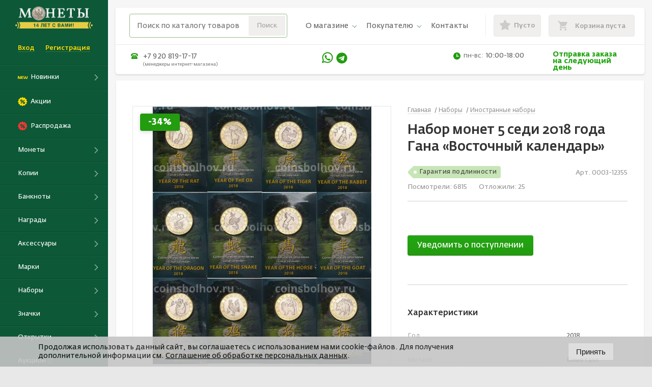

--- FILE ---
content_type: text/html; charset=UTF-8
request_url: https://coinsbolhov.ru/catalog/nabory/inostrannye-nabory/nabor_monet_5_sedi_2018_goda_gana_vostochnyy_kalendar_0003_12355/
body_size: 47966
content:
<!DOCTYPE html>
<html>
  <head>
  	
	<title>
    	Набор монет 5 седи 2018 года Гана «Восточный календарь» №0003-12355 за 8 890 руб в интернет-магазине «Монеты»	
			</title>
	    <meta http-equiv="X-UA-Compatible" content="IE=edge">
    <link rel="apple-touch-icon" sizes="57x57" href="/favicons/apple-icon-57x57.png">
    <link rel="apple-touch-icon" sizes="60x60" href="/favicons/apple-icon-60x60.png">
    <link rel="apple-touch-icon" sizes="72x72" href="/favicons/apple-icon-72x72.png">
    <link rel="apple-touch-icon" sizes="76x76" href="/favicons/apple-icon-76x76.png">
    <link rel="apple-touch-icon" sizes="114x114" href="/favicons/apple-icon-114x114.png">
    <link rel="apple-touch-icon" sizes="120x120" href="/favicons/apple-icon-120x120.png">
    <link rel="apple-touch-icon" sizes="144x144" href="/favicons/apple-icon-144x144.png">
    <link rel="apple-touch-icon" sizes="152x152" href="/favicons/apple-icon-152x152.png">
    <link rel="apple-touch-icon" sizes="180x180" href="/favicons/apple-icon-180x180.png">
    <link rel="icon" type="image/png" sizes="192x192" href="/favicons/android-icon-192x192.png">
    <link rel="icon" type="image/png" sizes="32x32" href="/favicons/favicon-32x32.png">
    <link rel="icon" type="image/png" sizes="96x96" href="/favicons/favicon-96x96.png">
    <link rel="icon" type="image/png" sizes="16x16" href="/favicons/favicon-16x16.png">
    <link rel="manifest" href="/favicons/manifest.json">
	<link rel="preload" href="/local/build/fonts/FedraSansPro-Bold.woff2" as="font" type="font/woff2" crossorigin="anonymous">
	<link rel="preload" href="/local/build/fonts/FedraSansPro-Light.woff2" as="font" type="font/woff2" crossorigin="anonymous">
	<link rel="preload" href="/local/build/fonts/FedraSansPro-Medium.woff2" as="font" type="font/woff2" crossorigin="anonymous">
	<link rel="preload" href="/local/build/fonts/FedraSansPro-Normal.woff2" as="font" type="font/woff2" crossorigin="anonymous">
     	   
        
	<link rel="canonical" href="https://coinsbolhov.ru/catalog/nabory/inostrannye-nabory/nabor_monet_5_sedi_2018_goda_gana_vostochnyy_kalendar_0003_12355/" />

    <meta name="viewport" content="width=device-width, initial-scale=1, maximum-scale=1">
    <meta name="format-detection" content="telephone=no">
		
		<meta http-equiv="Content-Type" content="text/html; charset=UTF-8" />
<meta name="robots" content="index, follow" />
<meta name="description" content="Набор монет 5 седи 2018 года Гана «Восточный календарь» №0003-12355 за 8 890 руб в интернет-магазине «Монеты». Фотографии с высокой детализацией. Быстрая доставка без повреждений по РФ." />
<script type="text/javascript" data-skip-moving="true">(function(w, d, n) {var cl = "bx-core";var ht = d.documentElement;var htc = ht ? ht.className : undefined;if (htc === undefined || htc.indexOf(cl) !== -1){return;}var ua = n.userAgent;if (/(iPad;)|(iPhone;)/i.test(ua)){cl += " bx-ios";}else if (/Windows/i.test(ua)){cl += ' bx-win';}else if (/Macintosh/i.test(ua)){cl += " bx-mac";}else if (/Linux/i.test(ua) && !/Android/i.test(ua)){cl += " bx-linux";}else if (/Android/i.test(ua)){cl += " bx-android";}cl += (/(ipad|iphone|android|mobile|touch)/i.test(ua) ? " bx-touch" : " bx-no-touch");cl += w.devicePixelRatio && w.devicePixelRatio >= 2? " bx-retina": " bx-no-retina";var ieVersion = -1;if (/AppleWebKit/.test(ua)){cl += " bx-chrome";}else if ((ieVersion = getIeVersion()) > 0){cl += " bx-ie bx-ie" + ieVersion;if (ieVersion > 7 && ieVersion < 10 && !isDoctype()){cl += " bx-quirks";}}else if (/Opera/.test(ua)){cl += " bx-opera";}else if (/Gecko/.test(ua)){cl += " bx-firefox";}ht.className = htc ? htc + " " + cl : cl;function isDoctype(){if (d.compatMode){return d.compatMode == "CSS1Compat";}return d.documentElement && d.documentElement.clientHeight;}function getIeVersion(){if (/Opera/i.test(ua) || /Webkit/i.test(ua) || /Firefox/i.test(ua) || /Chrome/i.test(ua)){return -1;}var rv = -1;if (!!(w.MSStream) && !(w.ActiveXObject) && ("ActiveXObject" in w)){rv = 11;}else if (!!d.documentMode && d.documentMode >= 10){rv = 10;}else if (!!d.documentMode && d.documentMode >= 9){rv = 9;}else if (d.attachEvent && !/Opera/.test(ua)){rv = 8;}if (rv == -1 || rv == 8){var re;if (n.appName == "Microsoft Internet Explorer"){re = new RegExp("MSIE ([0-9]+[\.0-9]*)");if (re.exec(ua) != null){rv = parseFloat(RegExp.$1);}}else if (n.appName == "Netscape"){rv = 11;re = new RegExp("Trident/.*rv:([0-9]+[\.0-9]*)");if (re.exec(ua) != null){rv = parseFloat(RegExp.$1);}}}return rv;}})(window, document, navigator);</script>


<link href="/bitrix/js/ui/design-tokens/dist/compatibility.min.css?1667370212397" type="text/css"  rel="stylesheet" />
<link href="/bitrix/js/ui/fonts/opensans/ui.font.opensans.min.css?16673702122320" type="text/css"  rel="stylesheet" />
<link href="/bitrix/js/main/popup/dist/main.popup.bundle.min.css?166737024525046" type="text/css"  rel="stylesheet" />
<link href="/bitrix/cache/css/s1/coinsbolhov/template_db1c059775bd58a4ca52f72be696b79f/template_db1c059775bd58a4ca52f72be696b79f_v1.css?1768757950317801" type="text/css"  data-template-style="true" rel="stylesheet" />







 <style> .nca-cookiesaccept-line { box-sizing: border-box !important; margin: 0 !important; border: none !important; width: 100% !important; min-height: 10px !important; max-height: 250px !important; display: block; clear: both !important; padding: 12px !important; position: fixed; bottom: 0px !important; opacity: 0.9; transform: translateY(0%); z-index: 99999; } .nca-cookiesaccept-line > div { display: flex; align-items: center; } .nca-cookiesaccept-line > div > div { padding-left: 5%; padding-right: 5%; } .nca-cookiesaccept-line a { color: inherit; text-decoration:underline; } @media screen and (max-width:767px) { .nca-cookiesaccept-line > div > div { padding-left: 1%; padding-right: 1%; } } </style> 
<!-- dev2fun module opengraph -->
<meta property="og:title" content="Набор монет 5 седи 2018 года Гана &laquo;Восточный календарь&raquo; №0003-12355 за 8 890 руб в интернет-магазине &laquo;Монеты&raquo;"/>
<meta property="og:description" content="Набор монет 5 седи 2018 года Гана &laquo;Восточный календарь&raquo; №0003-12355 за 8 890 руб в интернет-магазине &laquo;Монеты&raquo;. Фотографии с высокой детализацией. Быстрая достав..."/>
<meta property="og:url" content="https://coinsbolhov.ru/catalog/nabory/inostrannye-nabory/nabor_monet_5_sedi_2018_goda_gana_vostochnyy_kalendar_0003_12355/"/>
<meta property="og:type" content="website"/>
<meta property="og:site_name" content="Магазин Монеты"/>
<meta property="og:image" content="https://coinsbolhov.ru/upload/iblock/2de/2deff4191aa5438344364be6be5b9997.jpg"/>
<meta property="og:image:type" content="image/jpeg"/>
<meta property="og:image:width" content="1654"/>
<meta property="og:image:height" content="1950"/>
<!-- /dev2fun module opengraph -->



		<script type="application/ld+json">
	{
		"@context": "http://schema.org",
		"@type": "Product",
		"name":  "Набор монет 5 седи 2018 года Гана «Восточный календарь»",
		"url": "http://coinsbolhov.ru/catalog/nabory/inostrannye-nabory/nabor_monet_5_sedi_2018_goda_gana_vostochnyy_kalendar_0003_12355/",
		"image": "/upload/cache_images/registered/41/79/417957/417957_850_850.jpg",
		"additionalProperty": [
						{
				"@type": "PropertyValue",
				"name": "Вес",
				"value": "180",
				"unitText": "г"
			},
									                            					{
						"@type": "PropertyValue",
						"name": "Год",
						"value": "2018"
					},
					                                            					{
						"@type": "PropertyValue",
						 "name": "Металл", "value": "Биметалл"
						                 },                                             					{
						"@type": "PropertyValue",
						 "name": "Номинал", "value": "5 седи"
						                 },                                             					{
						"@type": "PropertyValue",
						 "name": "Страна", "value": "Гана"
						                 },                                             					{
						"@type": "PropertyValue",
						 "name": "Буквы", "value": "ММД"
						                 },                                             					{
						"@type": "PropertyValue",
						 "name": "Состояние", "value": "UNC"
						                 },                                             					{
						"@type": "PropertyValue",
						 "name": "Диаметр", "value": "27 мм"
						                 },                                             					{
						"@type": "PropertyValue",
						 "name": "Тираж", "value": "3.000"
						                 }                                 	    ],
	    "offers": {
			"@type": "Offer",
			"price": "8890",
			"priceCurrency": "RUB"
		}
	}
</script>
<!-- 	<script  data-skip-moving="true" type="text/javascript">(window.Image ? (new Image()) : document.createElement('img')).src = 'https://vk.com/rtrg?p=VK-RTRG-210031-f9bkm';</script> -->



		
	<script type="application/ld+json">
        {
            "@context": "https://schema.org",
            "@type": "Store",
            "@id": "https://coinsbolhov.ru/",
            "name": "coinsbolhov.ru",
            "address": {
                "@type": "PostalAddress",
                "streetAddress": "улица Октябрьская, дом 56А, помещение 95",
                "addressLocality": "Орловская область, г. Орёл",
                "postalCode": "302040",
                "addressCountry": "RU"
            },
            "image": [
                "https://coinsbolhov.ru/local/build/img/about/about-1.jpg",
                "https://coinsbolhov.ru/local/build/img/about/about-2.jpg",
                "https://coinsbolhov.ru/local/build/img/about/about-3.jpg"
            ],
            "geo": {
                "@type": "GeoCoordinates",
                "latitude": 52.978944,
                "longitude": 36.069461
            },
            "priceRange": "₽ - ₽₽₽₽",
            "url": "https://coinsbolhov.ru/",
            "telephone": "8 800 222 92 08",
            "openingHoursSpecification": {
                "@type": "OpeningHoursSpecification",
                "opens": "10:00",
                "closes": "18:00"
            }
        }
</script>

<script type="application/ld+json">
    {
        "@context": "https://schema.org",
        "@type": "WebSite",
        "@id": "coinsbolhov.ru_WebSite",
        "name": "Монеты",
        "url": "https://coinsbolhov.ru/"
    }
</script> 


  <meta name="keywords" content="Набор монет 5 седи 2018 года Гана «Восточный календарь»" />
</head>
  <body class="product-page-open">
		<div id="panel"></div>
    <div id="loader" class="loader" style="display: none;"></div>

    <div class="svg-icons-symbols"><svg xmlns="http://www.w3.org/2000/svg"><defs><style>.cls-1{fill-rule:evenodd}</style><style>.cls-1,.cls-2{fill:#56a948}.cls-2{fill-rule:evenodd}</style></defs><symbol id="icon-accessory" viewBox="0 0 72 72"><title>aksessuar</title><path d="M57 12H21a3 3 0 0 0-3 3v3h-3a3 3 0 0 0-3 3v36a3 3 0 0 0 3 3h36a3 3 0 0 0 3-3v-3h3a3 3 0 0 0 3-3V15a3 3 0 0 0-3-3zm-5 45a1 1 0 0 1-1 1H15a1 1 0 0 1-1-1V21a1 1 0 0 1 1-1h3v31a3 3 0 0 0 3 3h31zm6-6a1 1 0 0 1-1 1H21a1 1 0 0 1-1-1V15a1 1 0 0 1 1-1h36a1 1 0 0 1 1 1z"/><path d="M39 19.5A13.5 13.5 0 1 0 52.5 33 13.52 13.52 0 0 0 39 19.5zm0 25A11.5 11.5 0 1 1 50.5 33 11.51 11.51 0 0 1 39 44.5z"/><path d="M38.92 31.1a7.22 7.22 0 0 0-.92 0V29h4v-2h-6v5.71c1-.07 1.78-.14 2.46-.14 1.08 0 1.89.45 1.89 1.64 0 .91-.67 1.51-1.79 1.51a8.05 8.05 0 0 1-2.21-.28L35.9 37a9.38 9.38 0 0 0 2.69.35c2.1 0 3.67-1.15 3.67-3.25.01-1.94-1.31-3-3.34-3z"/></symbol><symbol id="icon-arrdown" viewBox="0 0 451.847 451.847"><path d="M225.923 354.706c-8.098 0-16.195-3.092-22.369-9.263L9.27 151.157c-12.359-12.359-12.359-32.397 0-44.751 12.354-12.354 32.388-12.354 44.748 0l171.905 171.915 171.906-171.909c12.359-12.354 32.391-12.354 44.744 0 12.365 12.354 12.365 32.392 0 44.751L248.292 345.449c-6.177 6.172-14.274 9.257-22.369 9.257z"/></symbol><symbol id="icon-arrdownrounded" viewBox="0 0 64 64"><path d="M46.74 25.293L32.266 39.768 17.781 25.281a2 2 0 1 0-2.828 2.828l15.879 15.883a2.097 2.097 0 0 0 1.444.593c.523 0 1.035-.207 1.414-.586L49.569 28.12a2 2 0 1 0-2.829-2.827z"/><path d="M32 0C14.355 0 0 14.355 0 32s14.355 32 32 32 32-14.355 32-32S49.645 0 32 0zm0 60C16.561 60 4 47.439 4 32S16.561 4 32 4s28 12.561 28 28-12.561 28-28 28z"/></symbol><symbol id="icon-badges" viewBox="0 0 32 42"><path fill-rule="evenodd" d="M2 0h28.063A2.488 2.488 0 0 1 32 2.125v20.212C32 35.555 16 42 16 42S0 35.555 0 22.337V2a2.3 2.3 0 0 1 2-2zm.133 2h27.734v20.5C29.867 33.481 16 39.389 16 39.389S2.133 33.534 2.133 22.5V2z"/><path d="M1 6h30v2H1z"/><path fill-rule="evenodd" d="M9.5 16A3.5 3.5 0 1 1 6 19.5 3.5 3.5 0 0 1 9.5 16zm0 2A1.5 1.5 0 1 1 8 19.5 1.5 1.5 0 0 1 9.5 18z"/><rect x="9" y="16" width="18" height="2" rx="1" ry="1"/><rect x="22" y="19" width="2" height="4" rx="1" ry="1"/></symbol><symbol id="icon-calc" viewBox="0 0 36 36"><path id="&#x41F;&#x440;&#x44F;&#x43C;&#x43E;&#x443;&#x433;&#x43E;&#x43B;&#x44C;&#x43D;&#x438;&#x43A;_&#x441;&#x43A;&#x440;&#x443;&#x433;&#x43B;._&#x443;&#x433;&#x43B;&#x44B;_1" data-name="&#x41F;&#x440;&#x44F;&#x43C;&#x43E;&#x443;&#x433;&#x43E;&#x43B;&#x44C;&#x43D;&#x438;&#x43A;, &#x441;&#x43A;&#x440;&#x443;&#x433;&#x43B;. &#x443;&#x433;&#x43B;&#x44B; 1" class="cls-1" d="M0 2a2 2 0 0 1 2-2h32a2 2 0 0 1 2 2v32a2 2 0 0 1-2 2H2a2 2 0 0 1-2-2V2zm2 1a1 1 0 0 1 1-1h30a1 1 0 0 1 1 1v30a1 1 0 0 1-1 1H3a1 1 0 0 1-1-1V3z"/><path id="&#x41F;&#x440;&#x44F;&#x43C;&#x43E;&#x443;&#x433;&#x43E;&#x43B;&#x44C;&#x43D;&#x438;&#x43A;_&#x441;&#x43A;&#x440;&#x443;&#x433;&#x43B;._&#x443;&#x433;&#x43B;&#x44B;_2" data-name="&#x41F;&#x440;&#x44F;&#x43C;&#x43E;&#x443;&#x433;&#x43E;&#x43B;&#x44C;&#x43D;&#x438;&#x43A;, &#x441;&#x43A;&#x440;&#x443;&#x433;&#x43B;. &#x443;&#x433;&#x43B;&#x44B; 2" class="cls-1" d="M8.386 21.288l6.342 6.312a.821.821 0 0 1 .054 1.162.831.831 0 0 1-1.168-.054L7.272 22.4a.821.821 0 0 1-.054-1.162.831.831 0 0 1 1.168.05z"/><path id="&#x41F;&#x440;&#x44F;&#x43C;&#x43E;&#x443;&#x433;&#x43E;&#x43B;&#x44C;&#x43D;&#x438;&#x43A;_&#x441;&#x43A;&#x440;&#x443;&#x433;&#x43B;._&#x443;&#x433;&#x43B;&#x44B;_2_&#x43A;&#x43E;&#x43F;&#x438;&#x44F;" data-name="&#x41F;&#x440;&#x44F;&#x43C;&#x43E;&#x443;&#x433;&#x43E;&#x43B;&#x44C;&#x43D;&#x438;&#x43A;, &#x441;&#x43A;&#x440;&#x443;&#x433;&#x43B;. &#x443;&#x433;&#x43B;&#x44B; 2 &#x43A;&#x43E;&#x43F;&#x438;&#x44F;" class="cls-1" d="M7.288 27.6l6.312-6.3a.786.786 0 1 1 1.112 1.1L8.4 28.7a.786.786 0 1 1-1.112-1.1z"/><path id="&#x41F;&#x440;&#x44F;&#x43C;&#x43E;&#x443;&#x433;&#x43E;&#x43B;&#x44C;&#x43D;&#x438;&#x43A;_&#x441;&#x43A;&#x440;&#x443;&#x433;&#x43B;._&#x443;&#x433;&#x43B;&#x44B;_2_&#x43A;&#x43E;&#x43F;&#x438;&#x44F;_4" data-name="&#x41F;&#x440;&#x44F;&#x43C;&#x43E;&#x443;&#x433;&#x43E;&#x43B;&#x44C;&#x43D;&#x438;&#x43A;, &#x441;&#x43A;&#x440;&#x443;&#x433;&#x43B;. &#x443;&#x433;&#x43B;&#x44B; 2 &#x43A;&#x43E;&#x43F;&#x438;&#x44F; 4" class="cls-1" d="M20.645 10.036l8.713-.023a.858.858 0 0 1 .645.972.869.869 0 0 1-.648.978l-8.713.023a.858.858 0 0 1-.642-.972.869.869 0 0 1 .645-.978z"/><path id="&#x41F;&#x440;&#x44F;&#x43C;&#x43E;&#x443;&#x433;&#x43E;&#x43B;&#x44C;&#x43D;&#x438;&#x43A;_&#x441;&#x43A;&#x440;&#x443;&#x433;&#x43B;._&#x443;&#x433;&#x43B;&#x44B;_2_&#x43A;&#x43E;&#x43F;&#x438;&#x44F;_6" data-name="&#x41F;&#x440;&#x44F;&#x43C;&#x43E;&#x443;&#x433;&#x43E;&#x43B;&#x44C;&#x43D;&#x438;&#x43A;, &#x441;&#x43A;&#x440;&#x443;&#x433;&#x43B;. &#x443;&#x433;&#x43B;&#x44B; 2 &#x43A;&#x43E;&#x43F;&#x438;&#x44F; 6" class="cls-1" d="M20.645 26.036l8.713-.023a.858.858 0 0 1 .645.972.869.869 0 0 1-.648.978l-8.713.023a.858.858 0 0 1-.642-.972.869.869 0 0 1 .645-.978zm0-5l8.713-.023a.858.858 0 0 1 .645.972.869.869 0 0 1-.648.978l-8.713.023a.858.858 0 0 1-.642-.972.869.869 0 0 1 .645-.978z"/><path id="&#x424;&#x438;&#x433;&#x443;&#x440;&#x430;_1" data-name="&#x424;&#x438;&#x433;&#x443;&#x440;&#x430; 1" class="cls-1" d="M16 11a1 1 0 0 0-1-1h-3V7a1 1 0 0 0-1-1 1 1 0 0 0-1 1v3H7a1 1 0 0 0-1 1 1 1 0 0 0 1 1h3v3a1 1 0 0 0 1 1 1 1 0 0 0 1-1v-3h3a1 1 0 0 0 1-1z"/></symbol><symbol id="icon-cards" viewBox="0 0 34 42"><path id="&#x41F;&#x440;&#x44F;&#x43C;&#x43E;&#x443;&#x433;&#x43E;&#x43B;&#x44C;&#x43D;&#x438;&#x43A;_4" data-name="&#x41F;&#x440;&#x44F;&#x43C;&#x43E;&#x443;&#x433;&#x43E;&#x43B;&#x44C;&#x43D;&#x438;&#x43A; 4" class="cls-1" d="M32 5h2v37h-2z"/><path id="&#x41F;&#x440;&#x44F;&#x43C;&#x43E;&#x443;&#x433;&#x43E;&#x43B;&#x44C;&#x43D;&#x438;&#x43A;_5" data-name="&#x41F;&#x440;&#x44F;&#x43C;&#x43E;&#x443;&#x433;&#x43E;&#x43B;&#x44C;&#x43D;&#x438;&#x43A; 5" class="cls-1" d="M6 40h26v2H6z"/><path id="&#x41F;&#x440;&#x44F;&#x43C;&#x43E;&#x443;&#x433;&#x43E;&#x43B;&#x44C;&#x43D;&#x438;&#x43A;_2" data-name="&#x41F;&#x440;&#x44F;&#x43C;&#x43E;&#x443;&#x433;&#x43E;&#x43B;&#x44C;&#x43D;&#x438;&#x43A; 2" class="cls-1" d="M28 4h6v2h-6z"/><path id="&#x41F;&#x440;&#x44F;&#x43C;&#x43E;&#x443;&#x433;&#x43E;&#x43B;&#x44C;&#x43D;&#x438;&#x43A;_3" data-name="&#x41F;&#x440;&#x44F;&#x43C;&#x43E;&#x443;&#x433;&#x43E;&#x43B;&#x44C;&#x43D;&#x438;&#x43A; 3" class="cls-1" d="M4 36h2v6H4z"/><path id="&#x41F;&#x440;&#x44F;&#x43C;&#x43E;&#x443;&#x433;&#x43E;&#x43B;&#x44C;&#x43D;&#x438;&#x43A;_&#x441;&#x43A;&#x440;&#x443;&#x433;&#x43B;._&#x443;&#x433;&#x43B;&#x44B;_3_&#x43A;&#x43E;&#x43F;&#x438;&#x44F;_2" data-name="&#x41F;&#x440;&#x44F;&#x43C;&#x43E;&#x443;&#x433;&#x43E;&#x43B;&#x44C;&#x43D;&#x438;&#x43A;, &#x441;&#x43A;&#x440;&#x443;&#x433;&#x43B;. &#x443;&#x433;&#x43B;&#x44B; 3 &#x43A;&#x43E;&#x43F;&#x438;&#x44F; 2" class="cls-2" d="M2 0h26a2 2 0 0 1 2 2v34a2 2 0 0 1-2 2H2a2 2 0 0 1-2-2V2a2 2 0 0 1 2-2zm0 2h26v34H2V2z"/><rect id="&#x41F;&#x440;&#x44F;&#x43C;&#x43E;&#x443;&#x433;&#x43E;&#x43B;&#x44C;&#x43D;&#x438;&#x43A;_&#x441;&#x43A;&#x440;&#x443;&#x433;&#x43B;._&#x443;&#x433;&#x43B;&#x44B;_3" data-name="&#x41F;&#x440;&#x44F;&#x43C;&#x43E;&#x443;&#x433;&#x43E;&#x43B;&#x44C;&#x43D;&#x438;&#x43A;, &#x441;&#x43A;&#x440;&#x443;&#x433;&#x43B;. &#x443;&#x433;&#x43B;&#x44B; 3" class="cls-1" x="9" y="30" width="16" height="2" rx="1" ry="1"/><rect id="&#x41F;&#x440;&#x44F;&#x43C;&#x43E;&#x443;&#x433;&#x43E;&#x43B;&#x44C;&#x43D;&#x438;&#x43A;_&#x441;&#x43A;&#x440;&#x443;&#x433;&#x43B;._&#x443;&#x433;&#x43B;&#x44B;_3_&#x43A;&#x43E;&#x43F;&#x438;&#x44F;_3" data-name="&#x41F;&#x440;&#x44F;&#x43C;&#x43E;&#x443;&#x433;&#x43E;&#x43B;&#x44C;&#x43D;&#x438;&#x43A;, &#x441;&#x43A;&#x440;&#x443;&#x433;&#x43B;. &#x443;&#x433;&#x43B;&#x44B; 3 &#x43A;&#x43E;&#x43F;&#x438;&#x44F; 3" class="cls-1" x="9" y="26" width="16" height="2" rx="1" ry="1"/></symbol><symbol id="icon-clock" viewBox="0 0 41.301 41.301"><path d="M20.642 0c5.698 0 10.857 2.317 14.602 6.047 3.73 3.746 6.047 8.905 6.047 14.603s-2.317 10.857-6.047 14.603c-3.746 3.73-8.904 6.047-14.602 6.047S9.786 38.983 6.056 35.253A20.572 20.572 0 0 1 .008 20.65 20.573 20.573 0 0 1 6.055 6.047 20.576 20.576 0 0 1 20.642 0zm10.524 19.523c.619 0 1.111.508 1.111 1.127s-.492 1.127-1.111 1.127H20.642c-.413 0-.778-.238-.968-.571l-.016-.016-.016-.032v-.016l-.016-.032-.016-.032v-.016l-.016-.032-.016-.016v-.032l-.016-.032v-.016l-.016-.032v-.064l-.016-.016V7.206c0-.619.492-1.111 1.111-1.111s1.127.492 1.127 1.111v12.317h9.398zm2.491-11.888c-3.333-3.333-7.936-5.381-13.015-5.381S10.96 4.301 7.627 7.635A18.408 18.408 0 0 0 2.246 20.65c0 5.079 2.063 9.682 5.381 13.016 3.333 3.333 7.936 5.381 13.015 5.381s9.682-2.048 13.015-5.381a18.355 18.355 0 0 0 5.397-13.016 18.35 18.35 0 0 0-5.397-13.015z"/></symbol><symbol id="icon-coins" viewBox="0 0 72 72"><title>moneta</title><path d="M36 11a25 25 0 1 0 25 25 25 25 0 0 0-25-25zm0 48a23 23 0 1 1 23-23 23 23 0 0 1-23 23z"/><path d="M36 16a20 20 0 1 0 20 20 20 20 0 0 0-20-20zm0 38a18 18 0 1 1 18-18 18 18 0 0 1-18 18z"/><path d="M36 34.66a6.88 6.88 0 0 0-1 0V32h4v-2h-6v6.5c1-.08 1.83-.16 2.59-.16 1.23 0 2 .51 2 1.87 0 1-.82 1.73-2.1 1.73a9.37 9.37 0 0 1-2.49-.32l-.52 1.75a10.65 10.65 0 0 0 3.07.4c2.4 0 4.22-1.31 4.22-3.71 0-2.18-1.47-3.4-3.77-3.4zM46.4 26.64a1 1 0 0 0-1.47-.05 1 1 0 0 0 0 1.36 11.94 11.94 0 0 1 0 16.09 1 1 0 0 0 0 1.36 1 1 0 0 0 1.47-.05 14 14 0 0 0 0-18.72zM27.23 26.42a1 1 0 0 0-1.46 0 13.94 13.94 0 0 0 0 19.07 1 1 0 0 0 1.46 0 1 1 0 0 0 0-1.38 11.93 11.93 0 0 1 0-16.4 1 1 0 0 0 0-1.29z"/></symbol><symbol id="icon-cross" viewBox="0 0 612 612"><path d="M612 36.004L576.521.603 306 270.608 35.478.603 0 36.004l270.522 270.007L0 575.997l35.478 35.4L306 341.411l270.521 269.986 35.479-35.4-270.541-269.986z"/></symbol><symbol id="icon-delivery" viewBox="0 0 72 72"><title>dostavka</title><path d="M60.67 36.17l-6.75-8.61-.08-.09a4.92 4.92 0 0 0-3.5-1.47H42v-5a3 3 0 0 0-3-3H17a3 3 0 0 0-3 3v8H4a1 1 0 0 0 0 2h10v2H8a1 1 0 0 0 0 2h6v2h-2a1 1 0 0 0 0 2h2v8a3 3 0 0 0 3 3h3.09a6 6 0 0 0 11.82 0h13.18a6 6 0 0 0 11.82 0h2.26A2.85 2.85 0 0 0 62 47v-7.34a5 5 0 0 0-1.33-3.49zM26 53a4 4 0 1 1 4-4 4 4 0 0 1-4 4zm14-5h-8.08v-.06a5.93 5.93 0 0 0-.23-.9l-.05-.15a6 6 0 0 0-.39-.83l-.06-.1a6 6 0 0 0-.54-.78 6 6 0 0 0-.67-.68l-.07-.07a6 6 0 0 0-.75-.53l-.16-.09a6 6 0 0 0-.82-.39l-.18-.06a5.93 5.93 0 0 0-.9-.25h-.12a5.59 5.59 0 0 0-2 0h-.12a5.93 5.93 0 0 0-.9.25l-.15.05a6 6 0 0 0-.82.39l-.13.08a6 6 0 0 0-.75.53l-.07.07a6 6 0 0 0-.67.68 6 6 0 0 0-.54.78l-.06.1a6 6 0 0 0-.39.83l-.05.15a5.93 5.93 0 0 0-.23.9v.06H17a1 1 0 0 1-1-1V39h6a1 1 0 0 0 0-2h-6v-2h6a1 1 0 0 0 0-2h-6v-2h6a1 1 0 0 0 0-2h-6v-8a1 1 0 0 1 1-1h22a1 1 0 0 1 1 1v27zm11 5a4 4 0 1 1 4-4 4 4 0 0 1-4 4zm9-6c0 .5-.26 1-.83 1h-2.25v-.06a5.93 5.93 0 0 0-.23-.9l-.05-.15a6 6 0 0 0-.39-.83l-.06-.1a6 6 0 0 0-.54-.78 6 6 0 0 0-.67-.68l-.07-.07a6 6 0 0 0-.75-.53l-.16-.09a6 6 0 0 0-.82-.39l-.18-.06a5.93 5.93 0 0 0-.9-.25h-.12a5.59 5.59 0 0 0-2 0h-.12a5.93 5.93 0 0 0-.9.25l-.15.05a6 6 0 0 0-.82.39l-.13.08a6 6 0 0 0-.75.53l-.07.07a6 6 0 0 0-.67.68 6 6 0 0 0-.54.78l-.06.1a6 6 0 0 0-.39.83l-.05.15a5.93 5.93 0 0 0-.23.9v.06H42V28h8.34a2.89 2.89 0 0 1 2 .84l6.75 8.61.08.09a3 3 0 0 1 .83 2.12z"/></symbol><symbol id="icon-gift" viewBox="0 0 32 32"><path d="M31.281 5.919h-6.425a3.25 3.25 0 0 0 .637-1.95c0-2.019-1.688-3.25-3.25-3.25-.844 0-1.688.387-2.275.975l-3.969 3.969-3.969-3.969c-.588-.65-1.431-.975-2.275-.975-1.563 0-3.25 1.238-3.25 3.25 0 .738.237 1.413.638 1.95H.718v7.738h2.6v17.619h25.356V13.657h2.6V5.92zm-10.4-3.313a2.026 2.026 0 0 1 1.363-.587c.975 0 1.95.712 1.95 1.95 0 1.106-.844 1.95-1.95 1.95h-4.675l3.313-3.313zM7.813 3.969c0-1.237.975-1.95 1.95-1.95.325 0 .844.131 1.363.587l3.319 3.312H9.764c-1.106 0-1.95-.844-1.95-1.95zm-5.788 8.387V7.218h13.331v5.138H2.025zm2.6 1.3h10.731v16.319H4.625V13.656zm22.762 16.325H16.656V13.656h10.731v16.325zm2.601-17.625H16.657V7.218h13.331v5.138z"/></symbol><symbol id="icon-honors" viewBox="0 0 72 72"><title>medal</title><path d="M46.89 26.08l4.91-3.68A3 3 0 0 0 53 20V10a3 3 0 0 0-3-3H22a3 3 0 0 0-3 3v10a3 3 0 0 0 1.2 2.4l4.91 3.68a21 21 0 1 0 21.79 0zM22 9h28a1 1 0 0 1 1 1v3H21v-3a1 1 0 0 1 1-1zm5 16l-5.6-4.2a1 1 0 0 1-.4-.8v-5h30v5a1 1 0 0 1-.4.8L45 25l-.35-.16-.69-.3c-.46-.19-.93-.36-1.4-.51l-.56-.15q-.8-.24-1.62-.42L40 23.4c-.6-.12-1.21-.21-1.82-.28h-.19c-.67-.06-1.34-.1-2-.1s-1.35 0-2 .1h-.19c-.61.06-1.22.16-1.82.28l-.35.07q-.81.17-1.61.42l-.54.17c-.47.16-.94.32-1.4.51l-.69.31zm9 38a19 19 0 0 1-9.11-35.67l.27-.14c.34-.18.69-.34 1-.5l.86-.36L30 26l.51-.17c.48-.15 1-.27 1.47-.38l.4-.08c.53-.1 1.06-.19 1.6-.24h.28C34.82 25 35.4 25 36 25s1.18 0 1.76.09h.28c.54.06 1.07.14 1.6.24l.4.08c.5.11 1 .23 1.47.38L42 26l.91.33.91.39c.33.15.66.3 1 .47l.29.15A19 19 0 0 1 36 63z"/><path d="M36 28a16 16 0 1 0 16 16 16 16 0 0 0-16-16zm0 30a14 14 0 1 1 14-14 14 14 0 0 1-14 14z"/><path d="M44.15 40.12l-5-.76-2.25-4.78a1 1 0 0 0-1.81 0l-2.25 4.78-5 .76a1 1 0 0 0-.56 1.69l3.65 3.74-.86 5.29a1 1 0 0 0 1.47 1L36 49.41l4.46 2.47a1 1 0 0 0 1.47-1l-.86-5.29 3.65-3.74a1 1 0 0 0-.56-1.69zm-4.87 4.39a1 1 0 0 0-.27.86l.61 3.76-3.14-1.74a1 1 0 0 0-1 0l-3.14 1.74.66-3.76a1 1 0 0 0-.27-.86l-2.64-2.71 3.6-.55a1 1 0 0 0 .75-.56L36 37.35l1.57 3.34a1 1 0 0 0 .75.56l3.6.55z"/></symbol><symbol id="icon-icons" viewBox="0 0 72 72"><title>ikona</title><path d="M46.24 45.15l-.78-.32c-.66-.27-1.33-.55-2-.83-.42-.19-.84-.41-1.25-.64a14.18 14.18 0 1 0-12.46 0 23.423 23.423 0 0 1-3.04 1.4l-.8.32-.34.14c-1.72.7-4.6 1.87-4.6 4.3V56H51v-6.47c0-2.53-3.1-3.72-4.76-4.38zm-22.42-14.5A12.18 12.18 0 1 1 40.48 42a.77.77 0 0 1-.1-.15.33.33 0 0 1 0-.11 7.34 7.34 0 0 1 .25-1.6v-.21a8.82 8.82 0 0 1 .71-1.79c.13-.28.27-.56.41-.88A28.74 28.74 0 0 0 43 31.52c0-4.78-2.81-8-7-8s-7 3.21-7 8a27.35 27.35 0 0 0 1.28 5.68c.13.3.27.59.42.88a7.54 7.54 0 0 1 .71 1.8 7 7 0 0 1 .3 1.78.33.33 0 0 1 0 .11.82.82 0 0 1-.11.16 12.16 12.16 0 0 1-7.78-11.28zM49 54H23v-4.47c0-1.08 2.27-2 3.35-2.44l.35-.14.77-.31c.63-.25 1.28-.51 1.9-.81A12.85 12.85 0 0 0 32 44.26l.08-.07.22-.2.23-.22a4.63 4.63 0 0 0 .39-.38 2.46 2.46 0 0 0 .71-1.72 8.63 8.63 0 0 0-.35-2.24 9.09 9.09 0 0 0-.86-2.22c-.13-.26-.26-.52-.37-.79A28.82 28.82 0 0 1 31 31.65v-.13c0-2.9 1.31-6 5-6s5 3.1 5 6a29.57 29.57 0 0 1-1.06 4.88c-.12.27-.24.53-.37.79a10.52 10.52 0 0 0-.86 2.21v.21a9.08 9.08 0 0 0-.31 2.05 2.43 2.43 0 0 0 .07.58 2.77 2.77 0 0 0 .66 1.16 4.38 4.38 0 0 0 .36.35l.24.23.22.21.07.07a12.93 12.93 0 0 0 2.67 1.56c.67.3 1.36.58 2 .86l.81.33c1 .41 3.5 1.38 3.5 2.52z"/><path d="M54 10H18a3 3 0 0 0-3 3v46a3 3 0 0 0 3 3h36a3 3 0 0 0 3-3V13a3 3 0 0 0-3-3zm1 49a1 1 0 0 1-1 1H18a1 1 0 0 1-1-1V13a1 1 0 0 1 1-1h36a1 1 0 0 1 1 1z"/></symbol><symbol id="icon-info" viewBox="0 0 32 32"><path d="M16 .001C7.178.001 0 7.178 0 16s7.178 16 16 16 16-7.178 16-16S24.822.001 16 .001zm0 30.561C7.971 30.562 1.437 24.03 1.437 16S7.971 1.437 16 1.437c8.03 0 14.565 6.533 14.565 14.563S24.031 30.562 16 30.562z"/><path d="M15.896 10.78c-.593 0-1.076.482-1.076 1.077v12.16a1.078 1.078 0 1 0 2.155 0v-12.16c0-.595-.483-1.077-1.079-1.077zM17.273 7.794a1.309 1.309 0 1 1-2.618 0 1.309 1.309 0 0 1 2.618 0z"/></symbol><symbol id="icon-left-arrow" viewBox="0 0 31.49 31.49"><path d="M10.285 5.007a1.112 1.112 0 0 1 1.587 0 1.12 1.12 0 0 1 0 1.571l-8.047 8.047h26.554a1.106 1.106 0 0 1 1.111 1.112c0 .619-.492 1.127-1.111 1.127H3.825l8.047 8.032c.429.444.429 1.159 0 1.587a1.112 1.112 0 0 1-1.587 0L.333 16.531a1.093 1.093 0 0 1 0-1.571l9.952-9.953z"/></symbol><symbol id="icon-mail" viewBox="0 0 483.3 483.3"><path d="M424.3 57.75H59.1c-32.6 0-59.1 26.5-59.1 59.1v249.6c0 32.6 26.5 59.1 59.1 59.1h365.1c32.6 0 59.1-26.5 59.1-59.1v-249.5c.1-32.6-26.4-59.2-59-59.2zm32.1 308.7c0 17.7-14.4 32.1-32.1 32.1H59.1c-17.7 0-32.1-14.4-32.1-32.1v-249.5c0-17.7 14.4-32.1 32.1-32.1h365.1c17.7 0 32.1 14.4 32.1 32.1v249.5h.1z"/><path d="M304.8 238.55l118.2-106c5.5-5 6-13.5 1-19.1-5-5.5-13.5-6-19.1-1l-163 146.3-31.8-28.4c-.1-.1-.2-.2-.2-.3-.7-.7-1.4-1.3-2.2-1.9L78.3 112.35c-5.6-5-14.1-4.5-19.1 1.1-5 5.6-4.5 14.1 1.1 19.1l119.6 106.9-119.1 111.5c-5.4 5.1-5.7 13.6-.6 19.1 2.7 2.8 6.3 4.3 9.9 4.3 3.3 0 6.6-1.2 9.2-3.6l120.9-113.1 32.8 29.3c2.6 2.3 5.8 3.4 9 3.4s6.5-1.2 9-3.5l33.7-30.2 120.2 114.2c2.6 2.5 6 3.7 9.3 3.7 3.6 0 7.1-1.4 9.8-4.2 5.1-5.4 4.9-14-.5-19.1l-118.7-112.7z"/></symbol><symbol id="icon-mark" viewBox="0 0 512.053 512.053"><path d="M365.027 44.5c-30-29.667-66.333-44.5-109-44.5s-79 14.833-109 44.5-45 65.5-45 107.5c0 25.333 12.833 67.667 38.5 127 25.667 59.334 51.333 113.334 77 162s38.5 72.334 38.5 71c4-7.334 9.5-17.334 16.5-30s19.333-36.5 37-71.5 33.167-67.166 46.5-96.5c13.334-29.332 25.667-59.667 37-91s17-55 17-71c0-42-15-77.833-45-107.5zm-76 139.5c-9.333 9.333-20.5 14-33.5 14s-24.167-4.667-33.5-14-14-20.5-14-33.5 4.667-24 14-33 20.5-13.5 33.5-13.5 24.167 4.5 33.5 13.5 14 20 14 33-4.667 24.167-14 33.5z"/></symbol><symbol id="icon-market" viewBox="0 0 72 72"><title>market</title><path d="M55 26H29l-3.42-6a2 2 0 0 0-1.74-1H16a1 1 0 0 0-1 1v4a1 1 0 0 0 1 1h5.12l10.21 19.77a4 4 0 0 0 5 1.88l19.37-7.77A2 2 0 0 0 57 37v-9a2 2 0 0 0-2-2zm0 11l-19.37 7.79a2 2 0 0 1-2.52-.94L22.89 24.08 22.33 23H17v-2h6.84l3.42 6 .58 1H55zM27 48.13A4.88 4.88 0 1 0 31.88 53 4.88 4.88 0 0 0 27 48.13zm0 8A3.13 3.13 0 1 1 30.13 53 3.13 3.13 0 0 1 27 56.13zM47 48.13A4.88 4.88 0 1 0 51.88 53 4.88 4.88 0 0 0 47 48.13zm0 8A3.13 3.13 0 1 1 50.13 53 3.13 3.13 0 0 1 47 56.13z"/></symbol><symbol id="icon-menu" viewBox="0 0 48 48"><path d="M6 36h36v-4H6v4zm0-10h36v-4H6v4zm0-14v4h36v-4H6z"/></symbol><symbol id="icon-papers" viewBox="0 0 72 72"><title>banknota</title><path d="M61 19H11a3 3 0 0 0-3 3v28a3 3 0 0 0 3 3h50a3 3 0 0 0 3-3V22a3 3 0 0 0-3-3zm1 31a1 1 0 0 1-1 1H11a1 1 0 0 1-1-1V22a1 1 0 0 1 1-1h50a1 1 0 0 1 1 1z"/><path d="M28 34h2v7h2v-8.74l-4 .13V34zM39.22 32.24c-3.12 0-4.83 1.71-4.83 4.67S36 41.4 39 41.4s4.79-1.5 4.79-4.71c.02-2.69-1.47-4.45-4.57-4.45zm-.13 7.38a2.43 2.43 0 0 1-2.53-2.74c0-1.89 1-2.87 2.59-2.87s2.48 1 2.48 2.72c0 1.93-1.08 2.89-2.54 2.89zM25.32 24.6a1 1 0 0 0-.92-.6H14a1 1 0 0 0-1 1v22a1 1 0 0 0 1 1h10.4a1 1 0 0 0 .73-1.69 14.95 14.95 0 0 1 0-20.62 1 1 0 0 0 .19-1.09zM19 36a16.89 16.89 0 0 0 3.27 10H15V26h7.27A16.89 16.89 0 0 0 19 36zM58 24H47.6a1 1 0 0 0-.73 1.69 14.95 14.95 0 0 1 0 20.62A1 1 0 0 0 47.6 48H58a1 1 0 0 0 1-1V25a1 1 0 0 0-1-1zm-1 22h-7.27a16.94 16.94 0 0 0 0-20H57z"/></symbol><symbol id="icon-payment" viewBox="0 0 72 72"><title>koshelek</title><path d="M57 35v-8a3 3 0 0 0-3-3h-1.23l-.82-3.08a4 4 0 0 0-4.83-2.85l-1 .24-.27-.72a4 4 0 0 0-5.29-2.27L22 24h-4a3 3 0 0 0-3 3v26a3 3 0 0 0 3 3h36a3 3 0 0 0 3-3v-8a2 2 0 0 0 2-2v-6a2 2 0 0 0-2-2zm-9.4-15.22a2.09 2.09 0 0 1 2.4 1.54l.7 2.68H31zm-6.26-2.61A2 2 0 0 1 44 18.3l.19.5L26 24zM55 53a1 1 0 0 1-1 1H18a1 1 0 0 1-1-1V27a1 1 0 0 1 1-1h36a1 1 0 0 1 1 1v8h-7a5 5 0 0 0 0 10h7zm2-10h-9a3 3 0 0 1 0-6h9v6z"/><circle cx="49" cy="40" r="2"/></symbol><symbol id="icon-phone" viewBox="0 0 51.413 51.413"><path d="M25.989 12.274c8.663.085 14.09-.454 14.823 9.148h10.564c0-14.875-12.973-16.88-25.662-16.88-12.69 0-25.662 2.005-25.662 16.88h10.482c.811-9.785 6.864-9.232 15.455-9.148zM5.291 26.204c2.573 0 4.714.154 5.19-2.377.064-.344.101-.734.101-1.185H0c0 3.765 2.369 3.562 5.291 3.562zM40.88 22.642h-.099c0 .454.039.845.112 1.185.502 2.334 2.64 2.189 5.204 2.189 2.936 0 5.316.193 5.316-3.374H40.88z"/><path d="M35.719 20.078v-1.496c0-.669-.771-.711-1.723-.711h-1.555c-.951 0-1.722.042-1.722.711V20.871h-11V18.582c0-.669-.771-.711-1.722-.711h-1.556c-.951 0-1.722.042-1.722.711v2.802C12.213 23.988 4.013 35.073 3.715 36.415l.004 8.955c0 .827.673 1.5 1.5 1.5h40c.827 0 1.5-.673 1.5-1.5v-9c-.295-1.303-8.493-12.383-11-14.987v-1.305zM19.177 37.62a1.458 1.458 0 1 1 0-2.915 1.458 1.458 0 0 1 0 2.915zm0-5a1.458 1.458 0 1 1 0-2.915 1.458 1.458 0 0 1 0 2.915zm0-4.999a1.458 1.458 0 1 1 0-2.915 1.458 1.458 0 0 1 0 2.915zm6 9.999a1.458 1.458 0 1 1 0-2.915 1.458 1.458 0 0 1 0 2.915zm0-5a1.458 1.458 0 1 1 0-2.915 1.458 1.458 0 0 1 0 2.915zm0-4.999a1.458 1.458 0 1 1 0-2.915 1.458 1.458 0 0 1 0 2.915zm6 9.999a1.457 1.457 0 1 1 0-2.916 1.457 1.457 0 1 1 0 2.916zm0-5a1.457 1.457 0 1 1 0-2.916 1.457 1.457 0 1 1 0 2.916zm0-4.999a1.457 1.457 0 1 1 0-2.916 1.458 1.458 0 1 1 0 2.916z"/></symbol><symbol id="icon-plus" viewBox="0 0 42 42"><path d="M42 19H23V0h-4v19H0v4h19v19h4V23h19z"/></symbol><symbol id="icon-right-arrow" viewBox="0 0 31.49 31.49"><path d="M21.205 5.007a1.112 1.112 0 0 0-1.587 0 1.12 1.12 0 0 0 0 1.571l8.047 8.047H1.111A1.106 1.106 0 0 0 0 15.737c0 .619.492 1.127 1.111 1.127h26.554l-8.047 8.032c-.429.444-.429 1.159 0 1.587a1.112 1.112 0 0 0 1.587 0l9.952-9.952a1.093 1.093 0 0 0 0-1.571l-9.952-9.953z"/></symbol><symbol id="icon-ruble-book" viewBox="0 0 491 576"><path d="M101 574V458H1v-58h100v-68H1v-58h100V3h196c119 0 194 40 194 161-2 123-70 169-228 169h-92v68h213v58H171v116h-70zm157-301c94 0 160-13 160-108 0-91-45-107-139-107H172v215h86z"/></symbol><symbol id="icon-ruble-medium" viewBox="0 0 32 32"><path d="M2.182 26.909h5.091v4.364c0 .212.068.386.205.522s.311.205.523.205h3.795c.197 0 .367-.068.511-.205s.216-.31.216-.522v-4.364H24c.212 0 .386-.067.523-.204s.205-.311.205-.523v-2.909c0-.211-.068-.386-.205-.522s-.311-.205-.523-.205H12.522v-2.682h7.727c3.03 0 5.503-.923 7.42-2.773 1.916-1.847 2.875-4.234 2.875-7.159 0-2.923-.959-5.31-2.875-7.159C25.752.926 23.279 0 20.249 0H7.999c-.212 0-.386.068-.523.204s-.205.312-.205.523v14.296H2.18c-.212 0-.386.072-.523.216s-.205.314-.205.511v3.386c0 .212.068.386.205.523s.31.204.523.204h5.091v2.682H2.18c-.212 0-.386.068-.523.205s-.205.311-.205.522v2.909c0 .212.068.386.205.523s.31.204.523.204zM12.523 4.841h7.273c1.606 0 2.901.47 3.886 1.409s1.477 2.167 1.477 3.682c0 1.515-.493 2.743-1.477 3.682-.985.94-2.28 1.41-3.886 1.41h-7.273V4.842z"/></symbol><symbol id="icon-sale" viewBox="0 0 72 72"><title>skidka</title><path d="M50.4 22.8l-12-9a4 4 0 0 0-4.8 0l-12 9A4 4 0 0 0 20 26v27a4 4 0 0 0 4 4h24a4 4 0 0 0 4-4V26a4 4 0 0 0-1.6-3.2zM50 53a2 2 0 0 1-2 2H24a2 2 0 0 1-2-2V26a2 2 0 0 1 .8-1.6l12-9a2 2 0 0 1 2.4 0l12 9A2 2 0 0 1 50 26z"/><path d="M43.33 31A.94.94 0 0 0 42 31L28.67 44.35A.94.94 0 1 0 30 45.67l13.33-13.35a.94.94 0 0 0 0-1.32zM42 39.46a4.88 4.88 0 1 0 4.88 4.88A4.88 4.88 0 0 0 42 39.46zm0 8a3.13 3.13 0 1 1 3.13-3.12A3.13 3.13 0 0 1 42 47.46zM34.88 32.33A4.88 4.88 0 1 0 30 37.21a4.88 4.88 0 0 0 4.88-4.88zm-8 0A3.13 3.13 0 1 1 30 35.46a3.13 3.13 0 0 1-3.12-3.13z"/></symbol><symbol id="icon-search" viewBox="0 0 32 32"><path d="M30.978 29.147l-7.616-7.921a12.88 12.88 0 0 0 3.031-8.306C26.393 5.796 20.597 0 13.473 0S.553 5.796.553 12.92s5.796 12.92 12.92 12.92c2.674 0 5.223-.807 7.402-2.338l7.674 7.981c.321.333.752.517 1.214.517a1.687 1.687 0 0 0 1.215-2.853zM13.473 3.37c5.266 0 9.55 4.284 9.55 9.55s-4.284 9.55-9.55 9.55-9.55-4.284-9.55-9.55 4.284-9.55 9.55-9.55z"/></symbol><symbol id="icon-sets" viewBox="0 0 72 72"><title>nabor</title><path d="M39 33h2v8h2v-9.81l-4 .14V33z"/><path d="M41 20a16 16 0 1 0 16 16 16 16 0 0 0-16-16zm0 30a14 14 0 1 1 14-14 14 14 0 0 1-14 14z"/><path d="M41 15a21 21 0 0 0-4.1.41A21 21 0 1 0 33 57a20.83 20.83 0 0 0 3.89-.38A21 21 0 1 0 41 15zM19.56 49.44A18.92 18.92 0 0 1 31.9 17.1a21 21 0 0 0 0 37.79 19 19 0 0 1-12.34-5.45zM41 55a19 19 0 1 1 19-19 19 19 0 0 1-19 19z"/></symbol><symbol id="icon-shopping-cart" viewBox="0 0 32 32"><path d="M9.6 25.6c-1.76 0-3.2 1.44-3.2 3.2S7.84 32 9.6 32s3.2-1.44 3.2-3.2-1.44-3.2-3.2-3.2zM0 0v3.2h3.2l5.76 12.16-2.24 3.84c-.16.48-.32 1.12-.32 1.6 0 1.76 1.44 3.2 3.2 3.2h19.2v-3.2H10.24c-.16 0-.32-.16-.32-.32v-.16l1.44-2.72H23.2c1.28 0 2.24-.64 2.72-1.6l5.76-10.4c.32-.32.32-.48.32-.8 0-.96-.64-1.6-1.6-1.6H6.72L5.28 0H0zm25.6 25.6c-1.76 0-3.2 1.44-3.2 3.2s1.44 3.2 3.2 3.2 3.2-1.44 3.2-3.2-1.44-3.2-3.2-3.2z"/></symbol>
    <symbol id="icon-silvers" viewBox="0 0 72 72"><title>serebro</title><path d="M58.29 33.88l-5.17-5.18A10.92 10.92 0 0 0 56 21.11C56 15.51 52.51 9 48 9c-3.24 0-6 3.38-7.23 7.36l-2.65-2.65a3.07 3.07 0 0 0-4.24 0L30 17.59V9.5a1 1 0 0 0-2 0V19h-2V9.5a1 1 0 0 0-2 0V19h-2V9.5a1 1 0 0 0-2 0V19h-2V9.5a1 1 0 0 0-2 0V24a7 7 0 0 0 2.36 5.23l-4.65 4.65a3 3 0 0 0 0 4.24L19 43.38 18 56a5.2 5.2 0 0 0 5 5 5.21 5.21 0 0 0 5-5.08l-.29-3.8 6.17 6.17a3 3 0 0 0 4.24 0l5.09-5.09L43 56a5 5 0 1 0 10-.08l-.9-11.61 6.19-6.19a3 3 0 0 0 0-4.24zM48 11c3.17 0 6 5.65 6 10.11a8.78 8.78 0 0 1-2.63 6.52l-.32.25a5.4 5.4 0 0 1-1.46.83 4.72 4.72 0 0 1-.68.18h-.14A4.47 4.47 0 0 1 48 29c-3.31 0-6-3.54-6-7.89 0-.37 0-.75.06-1.14v-.27c0-.39.11-.79.19-1.2.84-3.8 3.18-7.5 5.75-7.5zM18 24v-3h10v3a4.94 4.94 0 0 1-5.88 4.91l-.27-.06a5 5 0 0 1-.63-.2l-.22-.07A5 5 0 0 1 18 24zm1.17 16.76l-4-4a1 1 0 0 1 0-1.41l4.83-4.9-.15 1.9zM26 56a3.2 3.2 0 0 1-3 3 3.2 3.2 0 0 1-3-2.92L21.93 31h2.15l1.46 18.95zm17.45-5.86l-6.74 6.74a1 1 0 0 1-1.41 0l-7.82-7.82L26 30.31l.11-.06a7 7 0 0 0 .66-.38l.1-.06a7 7 0 0 0 .67-.52l.17-.16q.25-.23.48-.49l.13-.14a7 7 0 0 0 .51-.68l.11-.18q.18-.3.33-.61l.1-.2a6.94 6.94 0 0 0 .33-.83v-.14a7 7 0 0 0 .16-.74v-.24A7 7 0 0 0 30 24v-3.59l5.29-5.29a1 1 0 0 1 1.41 0l3.51 3.51c-.07.4-.12.8-.16 1.21v.07c0 .4-.06.8-.06 1.19a12.16 12.16 0 0 0 .08 1.35v.32a11.81 11.81 0 0 0 .24 1.28v.06a11.25 11.25 0 0 0 .37 1.15l.11.29a10.67 10.67 0 0 0 .52 1.1l.06.1a9.89 9.89 0 0 0 .59.91l.17.23a9.09 9.09 0 0 0 .74.86l.1.09a8.25 8.25 0 0 0 .76.65l.22.16a7.48 7.48 0 0 0 .92.57l-.07.86zM51 56a3 3 0 0 1-6 .08L46.93 31h2.15l1.17 15.17zm5.88-19.29l-5 5L51 30.26l.22-.12.28-.16 5.32 5.33a1 1 0 0 1 .06 1.4z"/></symbol>

    <symbol id="icon-postal-stamp" viewBox="0 0 52 52" xmlns:xlink="http://www.w3.org/1999/xlink">
        <!-- Generator: Sketch 53.2 (72643) - https://sketchapp.com -->
        <title>postal-stamp</title>
        <desc>Created with Sketch.</desc>
        <g stroke="none" stroke-width="1" fill="none" fill-rule="evenodd">
            <g transform="translate(-1344.000000, -792.000000)" stroke="#659E71" stroke-width="1.5">
                <g id="postal-stamp" transform="translate(1344.000000, 792.000000)">
                    <path d="M41.2499998,41.25 L41.2499998,38.8477 C39.854197,38.7785355 38.7409628,37.6222539 38.7409628,36.2095116 C38.7409628,34.7966804 39.8540537,33.6402427 41.2499998,33.571076 L41.2499998,31.243067 C39.8542119,31.1738886 38.7409628,30.0173903 38.7409628,28.6046323 C38.7409628,27.1918169 39.8540388,26.0355958 41.2499998,25.966443 L41.2499998,23.6381877 C39.8542119,23.5690093 38.7409628,22.412511 38.7409628,20.999753 C38.7409628,19.5869376 39.8540388,18.4307165 41.2499998,18.3615637 L41.2499998,16.0333091 C39.854197,15.9641446 38.7409628,14.807863 38.7409628,13.3951207 C38.7409628,11.9822895 39.8540537,10.8258518 41.2499998,10.7566851 L41.2499998,8.42867607 C39.8542119,8.3594977 38.7409628,7.20299942 38.7409628,5.79024138 C38.7409628,4.37742596 39.8540388,3.22120491 41.2499998,3.15205207 L41.2499998,0.75 L39.1011241,0.75 C39.0319434,2.14581126 37.8754236,3.25926928 36.4626784,3.25926928 C35.0498759,3.25926928 33.8936333,2.14598442 33.8244782,0.75 L31.4962001,0.75 C31.4270194,2.14581126 30.2704996,3.25926928 28.8577544,3.25926928 C27.4449519,3.25926928 26.2887093,2.14598442 26.2195542,0.75 L23.8912768,0.75 C23.82211,2.14582623 22.6658069,3.25926928 21.2530774,3.25926928 C19.8402591,3.25926928 18.6837999,2.14596946 18.6146308,0.75 L16.2865991,0.75 C16.2174184,2.14581126 15.0608986,3.25926928 13.6481534,3.25926928 C12.2353509,3.25926928 11.0791083,2.14598442 11.0099532,0.75 L8.68167577,0.75 C8.61250903,2.14582623 7.45620591,3.25926928 6.04347645,3.25926928 C4.63065812,3.25926928 3.47419893,2.14596946 3.40502985,0.75 L0.75,0.75 L0.75,3.15205207 C2.14596106,3.22120491 3.259037,4.37742596 3.259037,5.79024138 C3.259037,7.20307257 2.1459461,8.35951024 0.75,8.42867701 L0.75,10.7566858 C2.14593116,10.8258664 3.259037,11.9825207 3.259037,13.3953677 C3.259037,14.8081831 2.14596106,15.9644042 0.75,16.033557 L0.75,18.3615644 C2.1459461,18.4307311 3.259037,19.5871688 3.259037,21 C3.259037,22.4128312 2.1459461,23.5692689 0.75,23.6384356 L0.75,25.9666909 C2.14580285,26.0358554 3.259037,27.192137 3.259037,28.6048793 C3.259037,30.0177105 2.1459461,31.1741482 0.75,31.2433149 L0.75,33.5713239 C2.14578789,33.6405023 3.259037,34.7970006 3.259037,36.2097586 C3.259037,37.622574 2.14596106,38.7787951 0.75,38.8479479 L0.75,41.25 L3.40527782,41.25 C3.47445849,39.8541887 4.63097827,38.7407307 6.04372347,38.7407307 C7.45652604,38.7407307 8.6127686,39.8540156 8.68192374,41.25 L11.0102011,41.25 C11.0793679,39.8541738 12.235671,38.7407307 13.6484005,38.7407307 C15.0612188,38.7407307 16.217678,39.8540305 16.2868471,41.25 L18.6148788,41.25 C18.6840595,39.8541887 19.8405793,38.7407307 21.2533245,38.7407307 C22.666127,38.7407307 23.8223696,39.8540156 23.8915247,41.25 L26.2198021,41.25 C26.2889689,39.8541738 27.445272,38.7407307 28.8580015,38.7407307 C30.2708198,38.7407307 31.427279,39.8540305 31.496448,41.25 L33.8247261,41.25 C33.8938929,39.8541738 35.050196,38.7407307 36.4629255,38.7407307 C37.8757438,38.7407307 39.032203,39.8540305 39.1013721,41.25 L41.2499998,41.25 Z M0.631506312,8.43191463 C0.626861511,8.43193872 0.622213898,8.43195078 0.617563504,8.43195078 C0.630141706,8.43195078 0.642313825,8.43019169 0.653846953,8.42690639 Z M0.631505908,16.0367939 C0.626861241,16.036818 0.622213763,16.0368301 0.617563504,16.0368301 C0.630141614,16.0368301 0.642313647,16.035071 0.6538467,16.0317858 Z M0.631506312,23.6416733 C0.626861511,23.6416973 0.622213898,23.6417094 0.617563504,23.6417094 C0.630141706,23.6417094 0.642313825,23.6399503 0.653846953,23.636665 Z M0.631506312,31.2465526 C0.626861511,31.2465767 0.622213898,31.2465887 0.617563504,31.2465887 C0.630141706,31.2465887 0.642313825,31.2448296 0.653846953,31.2415443 Z M0.631505908,38.8511849 C0.626861241,38.8512089 0.622213763,38.851221 0.617563504,38.851221 C0.630141614,38.851221 0.642313647,38.8494619 0.6538467,38.8461767 Z M16.2900848,41.3684965 C16.2901089,41.3731416 16.290121,41.3777895 16.290121,41.3824401 C16.290121,41.3698612 16.2883619,41.3576885 16.2850766,41.3461549 Z M23.8947618,41.3684969 C23.8947859,41.3731418 23.894798,41.3777896 23.894798,41.3824401 C23.894798,41.3698613 23.8930389,41.3576887 23.8897536,41.3461552 Z M31.4996858,41.3684965 C31.4997099,41.3731416 31.499722,41.3777895 31.499722,41.3824401 C31.499722,41.3698612 31.4979629,41.3576885 31.4946776,41.3461549 Z M39.1046098,41.3684965 C39.1046339,41.3731416 39.104646,41.3777895 39.104646,41.3824401 C39.104646,41.3698612 39.1028869,41.3576885 39.0996016,41.3461549 Z" fill-rule="nonzero"/>
                    <path d="M35.25,35.25 L35.25,6.75 L6.75,6.75 L6.75,35.25 L35.25,35.25 Z" fill-rule="nonzero"/>
                    <path d="M17,19.5746935 L14.1036547,24.9217925 L13.4870513,23.5200009 C13.0031684,22.4199373 12.75,21.2270638 12.75,20 C12.75,15.1675084 16.6675084,11.25 21.5,11.25 C26.3324916,11.25 30.25,15.1675084 30.25,20 C30.25,24.4702209 26.8814699,28.2084105 22.472668,28.6964816 L21.971048,28.7520128 L17,19.5746935 Z" id="Combined-Shape"/>
                    <path d="M17,19.5819453 L11.2556629,30.25 L22.7443371,30.25 L17,19.5819453 Z" id="Triangle"/>
                </g>
            </g>
        </g>
    </symbol>

    <symbol id="icon-postcard-back" viewBox="0 0 52 52" xmlns:xlink="http://www.w3.org/1999/xlink">
        <!-- Generator: Sketch 53.2 (72643) - https://sketchapp.com -->
        <title>postcard-back</title>
        <desc>Created with Sketch.</desc>
        <g stroke="none" stroke-width="1" fill="none" fill-rule="evenodd">
            <g transform="translate(-1092.000000, -797.000000)" fill-rule="nonzero">
                <g id="postcard-back" transform="translate(1092.000000, 797.000000)">
                    <path d="M41,0 L1,0 C0.44771525,1.01453063e-16 -6.76353751e-17,0.44771525 0,1 L0,29 C2.02974496e-15,29.5522847 0.44771525,30 1,30 L41,30 C41.5522847,30 42,29.5522847 42,29 L42,1 C42,0.44771525 41.5522847,-1.01453063e-16 41,0 Z M40.5517922,28.5289396 L1.44832392,28.5289396 L1.44832392,1.47106037 L40.5517922,1.47106037 L40.5517922,28.5289396 Z" fill="#659E71"/>
                    <rect fill="#659E71" x="20" y="4" width="1.5" height="22" rx="0.75"/>
                    <path d="M24.7777431,20.5 L37.2222569,20.5 C37.6513565,20.5 38,20.1637931 38,19.75 C38,19.3362069 37.6513565,19 37.2222569,19 L24.7777431,19 C24.3486435,19 24,19.3362069 24,19.75 C24,20.1637931 24.3486435,20.5 24.7777431,20.5 Z" fill="#659E71"/>
                    <path d="M24.7856793,24.5 L32.2143207,24.5 C32.6477989,24.5 33,24.1637931 33,23.7501203 C33,23.3362069 32.6477989,23 32.2143207,23 L24.7856793,23 C24.3522011,23 24,23.3362069 24,23.7501203 C24,24.1637931 24.3522011,24.5 24.7856793,24.5 Z" fill="#659E71"/>
                    <rect stroke="#659E71" stroke-width="1.5" x="29.75" y="3.75" width="7.5" height="9.5" rx="1"/>
                    <path d="M22.60012,10.5 C23.2602521,10.5 23.4072815,12 24.7605521,12 C26.1294259,12 26.2464493,10.5 26.9209842,10.5 C27.1724345,10.5 27.2810562,10.62225 27.5547109,11.00175 C27.9089747,11.6139351 28.4722352,11.9833899 29.0766153,12 C29.6827431,11.9846739 30.2480787,11.6151694 30.6039208,11.00175 C30.8775755,10.62225 30.9873975,10.5 31.2394479,10.5 C31.9037808,10.5 32.0472094,12 33.39988,12 C33.7313171,12 34,11.6642135 34,11.25 C34,10.8357865 33.7313171,10.5 33.39988,10.5 C33.1478296,10.5 33.039808,10.37775 32.7643529,9.99825 C32.4095238,9.38649068 31.8462737,9.01718843 31.2418484,9 C29.8909782,9 29.7385477,10.5 29.0814163,10.5 C28.4242849,10.5 28.2736547,9 26.9209842,9 C25.5683137,9 25.4152831,10.5 24.7605521,10.5 C24.1058212,10.5 23.9515903,9 22.60012,9 C22.2686829,9 22,9.33578647 22,9.75 C22,10.1642135 22.2686829,10.5 22.60012,10.5 Z" fill="#659E71"/>
                    <path d="M22.60012,6.5 C23.2602521,6.5 23.4072815,8 24.7605521,8 C26.1294259,8 26.2464493,6.5 26.9209842,6.5 C27.1724345,6.5 27.2810562,6.62225 27.5547109,7.00175 C27.9089747,7.6139351 28.4722352,7.9833899 29.0766153,8 C29.6827431,7.9846739 30.2480787,7.61516945 30.6039208,7.00175 C30.8775755,6.62225 30.9873975,6.5 31.2394479,6.5 C31.9037808,6.5 32.0472094,8 33.39988,8 C33.7313171,8 34,7.66421353 34,7.25 C34,6.83578647 33.7313171,6.5 33.39988,6.5 C33.1478296,6.5 33.039808,6.37775 32.7643529,5.99825 C32.4095238,5.38649068 31.8462737,5.01718843 31.2418484,5 C29.8909782,5 29.7385477,6.5 29.0814163,6.5 C28.4242849,6.5 28.2736547,5 26.9209842,5 C25.5683137,5 25.4152831,6.5 24.7605521,6.5 C24.1058212,6.5 23.9515903,5 22.60012,5 C22.2686829,5 22,5.33578647 22,5.75 C22,6.16421353 22.2686829,6.5 22.60012,6.5 Z" fill="#659E71"/>
                </g>
            </g>
        </g>
    </symbol>

    <symbol id="icon-up-arrow" viewBox="0 0 31.49 31.49"><path d="M26.483 10.285a1.112 1.112 0 0 1 0 1.587 1.12 1.12 0 0 1-1.571 0l-8.047-8.047v26.554a1.106 1.106 0 0 1-1.112 1.111 1.118 1.118 0 0 1-1.127-1.111V3.825l-8.032 8.047c-.444.429-1.159.429-1.587 0a1.112 1.112 0 0 1 0-1.587L14.959.333a1.093 1.093 0 0 1 1.571 0l9.953 9.952z"/></symbol><symbol id="icon-user" viewBox="0 0 32 32"><path d="M30.809 25.584c-.003-1.368-.96-1.4-2.097-1.861l-5.34-2.133c-.091-.033-.185-.081-.279-.117v-.003c-.944-.429-1.784-1.028-2.091-1.441l-.007-.024-.003-.003c-.023-.028-.048-.056-.059-.075l-.007-.024-.001-.005-.017-.023c-.133-.213-.284-.312-.408-.259l-.005.001h-.003l-.004.003-.019.007c-.137.084-.111-.007-.168-.161a35.138 35.138 0 0 1-.425-1.247c-.059-.196-.196.317-.164-.248l.063-1.015c.095-.112.171-.2.225-.257.349-.391.379-1.447.556-1.7.168-.252.515-.311.869-1.5.351-1.199.767-2.9.324-2.925-.116-.008-.244.064-.369.177.084-.437.247-1.433.281-2.161.055-.965-.104-3.444-.657-4.352-.343-.568-1.033-1.128-1.723-1.567a8.153 8.153 0 0 0-1.163-.627c-1.001-.448-4.179-.244-5.247 0-1.22.271-2.08 1.036-2.625 1.944-.547.913-.795 3.635-.747 4.6.027.428.283 1.161.348 1.609.041.235.073.235.105.397a.316.316 0 0 0-.137-.023c-.444.024-.024 1.727.323 2.924.356 1.191.699 1.248.873 1.5s.201 1.308.549 1.701c.051.059.139.155.237.271l.072.835.112.452c-.051-.127-.156-.219-.205-.036-.153.46-.297.911-.449 1.368a.076.076 0 0 0-.065-.033c-.151-.14-.343-.023-.517.281-.264.436-1.139 1.069-2.151 1.517l-.015.061-.016.053-.005.027c-.077.031-.156.064-.244.095L2.982 23.72c-1.14.464-2.097.493-2.099 1.861l-.885 4.638h32l-1.191-4.636z"/></symbol><symbol id="icon-warning" viewBox="0 0 32 32"><path d="M15.998 11.008c-.746 0-1.24.623-1.24 1.24V19.7c0 .747.493 1.24 1.24 1.24s1.24-.623 1.24-1.24v-7.452c0-.746-.493-1.24-1.24-1.24zM17.238 24.666a1.24 1.24 0 1 1-2.48 0 1.24 1.24 0 0 1 2.48 0z"/><path d="M31.396 25.406L17.985 3.679c-1.116-1.74-2.856-1.74-3.973 0L.607 25.406c-1.363 2.356-.37 4.219 2.356 4.219h25.946c2.856 0 3.849-1.857 2.486-4.219zm-2.11 2.979H2.717c-1.363 0-1.863-.993-1.117-2.11L15.258 4.178c.37-.747 1.116-.747 1.616 0l13.658 22.097c.617 1.116.117 2.11-1.246 2.11z"/></symbol><symbol id="icon-visa" viewBox="0 0 291.764 291.764"><path d="M119.259 100.23l-14.643 91.122h23.405l14.634-91.122h-23.396zm70.598 37.118c-8.179-4.039-13.193-6.765-13.193-10.896.1-3.756 4.24-7.604 13.485-7.604 7.604-.191 13.193 1.596 17.433 3.374l2.124.948 3.182-19.065c-4.623-1.787-11.953-3.756-21.007-3.756-23.113 0-39.388 12.017-39.489 29.204-.191 12.683 11.652 19.721 20.515 23.943 9.054 4.331 12.136 7.139 12.136 10.987-.1 5.908-7.321 8.634-14.059 8.634-9.336 0-14.351-1.404-21.964-4.696l-3.082-1.404-3.273 19.813c5.498 2.444 15.609 4.595 26.104 4.705 24.563 0 40.546-11.835 40.747-30.152.08-10.048-6.165-17.744-19.659-24.035zm83.034-36.836h-18.108c-5.58 0-9.82 1.605-12.236 7.331l-34.766 83.509h24.563l6.765-18.08h27.481l3.51 18.153h21.664l-18.873-90.913zm-26.97 54.514c.474.046 9.428-29.514 9.428-29.514l7.13 29.514h-16.558zM85.059 100.23l-22.931 61.909-2.498-12.209c-4.24-14.087-17.533-29.395-32.368-36.999l20.998 78.33h24.764l36.799-91.021H85.059v-.01z" fill="#2394bc"/><path d="M51.916 111.982c-1.787-6.948-7.486-11.634-15.226-11.734H.374L0 101.934c28.329 6.984 52.107 28.474 59.821 48.688l-7.905-38.64z" fill="#efc75e"/></symbol><symbol id="icon-vk" viewBox="0 0 512 512"><path d="M440.649 295.361c16.984 16.582 34.909 32.182 50.142 50.436 6.729 8.112 13.099 16.482 17.973 25.896 6.906 13.382.651 28.108-11.348 28.907l-74.59-.034c-19.238 1.596-34.585-6.148-47.489-19.302-10.327-10.519-19.891-21.714-29.821-32.588-4.071-4.444-8.332-8.626-13.422-11.932-10.182-6.609-19.021-4.586-24.84 6.034-5.926 10.802-7.271 22.762-7.853 34.8-.799 17.564-6.108 22.182-23.751 22.986-37.705 1.778-73.489-3.926-106.732-22.947-29.308-16.768-52.034-40.441-71.816-67.24-38.513-52.183-68.008-109.525-94.516-168.473-5.967-13.281-1.603-20.41 13.051-20.663 24.333-.473 48.663-.439 73.025-.034 9.89.145 16.437 5.817 20.256 15.16 13.165 32.371 29.274 63.169 49.494 91.716 5.385 7.6 10.876 15.201 18.694 20.55 8.65 5.923 15.236 3.96 19.305-5.676 2.582-6.11 3.713-12.691 4.295-19.234 1.928-22.513 2.182-44.988-1.199-67.422-2.076-14.001-9.962-23.065-23.933-25.714-7.129-1.351-6.068-4.004-2.616-8.073 5.995-7.018 11.634-11.387 22.875-11.387h84.298c13.271 2.619 16.218 8.581 18.035 21.934l.072 93.637c-.145 5.169 2.582 20.51 11.893 23.931 7.452 2.436 12.364-3.526 16.836-8.251 20.183-21.421 34.588-46.737 47.457-72.951 5.711-11.527 10.622-23.497 15.381-35.458 3.526-8.875 9.059-13.242 19.056-13.049l81.132.072c2.406 0 4.84.035 7.17.434 13.671 2.33 17.418 8.211 13.195 21.561-6.653 20.945-19.598 38.4-32.255 55.935-13.53 18.721-28.001 36.802-41.418 55.634-12.328 17.2-11.349 25.868 3.964 40.805z" fill="#436eab"/></symbol><symbol id="icon-mastercard" viewBox="0 0 504 504">
               <path d="M504 252c0 83.2-67.2 151.2-151.2 151.2-83.2 0-151.2-68-151.2-151.2 0-83.2 67.2-151.2 150.4-151.2 84.8 0 152 68 152 151.2z" fill="#ffb600"/>
               <path d="M352.8 100.8c83.2 0 151.2 68 151.2 151.2 0 83.2-67.2 151.2-151.2 151.2-83.2 0-151.2-68-151.2-151.2" fill="#f7981d"/>
               <path d="M352.8 100.8c83.2 0 151.2 68 151.2 151.2 0 83.2-67.2 151.2-151.2 151.2" fill="#ff8500"/>
               <path d="M149.6 100.8C67.2 101.6 0 168.8 0 252s67.2 151.2 151.2 151.2c39.2 0 74.4-15.2 101.6-39.2 5.6-4.8 10.4-10.4 15.2-16h-31.2c-4-4.8-8-10.4-11.2-15.2h53.6c3.2-4.8 6.4-10.4 8.8-16h-71.2c-2.4-4.8-4.8-10.4-6.4-16h83.2c4.8-15.2 8-31.2 8-48 0-11.2-1.6-21.6-3.2-32h-92.8c.8-5.6 2.4-10.4 4-16h83.2c-1.6-5.6-4-11.2-6.4-16H216c2.4-5.6 5.6-10.4 8.8-16h53.6c-3.2-5.6-7.2-11.2-12-16h-29.6c4.8-5.6 9.6-10.4 15.2-15.2-26.4-24.8-62.4-39.2-101.6-39.2 0-1.6 0-1.6-.8-1.6z" fill="#ff5050"/>
               <path d="M0 252c0 83.2 67.2 151.2 151.2 151.2 39.2 0 74.4-15.2 101.6-39.2 5.6-4.8 10.4-10.4 15.2-16h-31.2c-4-4.8-8-10.4-11.2-15.2h53.6c3.2-4.8 6.4-10.4 8.8-16h-71.2c-2.4-4.8-4.8-10.4-6.4-16h83.2c4.8-15.2 8-31.2 8-48 0-11.2-1.6-21.6-3.2-32h-92.8c.8-5.6 2.4-10.4 4-16h83.2c-1.6-5.6-4-11.2-6.4-16H216c2.4-5.6 5.6-10.4 8.8-16h53.6c-3.2-5.6-7.2-11.2-12-16h-29.6c4.8-5.6 9.6-10.4 15.2-15.2-26.4-24.8-62.4-39.2-101.6-39.2h-.8" fill="#e52836"/>
               <path d="M151.2 403.2c39.2 0 74.4-15.2 101.6-39.2 5.6-4.8 10.4-10.4 15.2-16h-31.2c-4-4.8-8-10.4-11.2-15.2h53.6c3.2-4.8 6.4-10.4 8.8-16h-71.2c-2.4-4.8-4.8-10.4-6.4-16h83.2c4.8-15.2 8-31.2 8-48 0-11.2-1.6-21.6-3.2-32h-92.8c.8-5.6 2.4-10.4 4-16h83.2c-1.6-5.6-4-11.2-6.4-16H216c2.4-5.6 5.6-10.4 8.8-16h53.6c-3.2-5.6-7.2-11.2-12-16h-29.6c4.8-5.6 9.6-10.4 15.2-15.2-26.4-24.8-62.4-39.2-101.6-39.2h-.8" fill="#cb2026"/>
               <g fill="#fff">
                  <path d="M204.8 290.4l2.4-13.6c-.8 0-2.4.8-4 .8-5.6 0-6.4-3.2-5.6-4.8l4.8-28h8.8l2.4-15.2h-8l1.6-9.6h-16s-9.6 52.8-9.6 59.2c0 9.6 5.6 13.6 12.8 13.6 4.8 0 8.8-1.6 10.4-2.4zM210.4 264.8c0 22.4 15.2 28 28 28 12 0 16.8-2.4 16.8-2.4l3.2-15.2s-8.8 4-16.8 4c-17.6 0-14.4-12.8-14.4-12.8H260s2.4-10.4 2.4-14.4c0-10.4-5.6-23.2-23.2-23.2-16.8-1.6-28.8 16-28.8 36zm28-23.2c8.8 0 7.2 10.4 7.2 11.2H228c0-.8 1.6-11.2 10.4-11.2zM340 290.4l3.2-17.6s-8 4-13.6 4c-11.2 0-16-8.8-16-18.4 0-19.2 9.6-29.6 20.8-29.6 8 0 14.4 4.8 14.4 4.8l2.4-16.8s-9.6-4-18.4-4c-18.4 0-36.8 16-36.8 46.4 0 20 9.6 33.6 28.8 33.6 6.4 0 15.2-2.4 15.2-2.4zM116.8 227.2c-11.2 0-19.2 3.2-19.2 3.2L95.2 244s7.2-3.2 17.6-3.2c5.6 0 10.4.8 10.4 5.6 0 3.2-.8 4-.8 4h-7.2c-13.6 0-28.8 5.6-28.8 24 0 14.4 9.6 17.6 15.2 17.6 11.2 0 16-7.2 16.8-7.2l-.8 6.4H132l6.4-44c0-19.2-16-20-21.6-20zm3.2 36c0 2.4-1.6 15.2-11.2 15.2-4.8 0-6.4-4-6.4-6.4 0-4 2.4-9.6 14.4-9.6 2.4.8 3.2.8 3.2.8zM153.6 292c4 0 24 .8 24-20.8 0-20-19.2-16-19.2-24 0-4 3.2-5.6 8.8-5.6 2.4 0 11.2.8 11.2.8l2.4-14.4s-5.6-1.6-15.2-1.6c-12 0-24 4.8-24 20.8 0 18.4 20 16.8 20 24 0 4.8-5.6 5.6-9.6 5.6-7.2 0-14.4-2.4-14.4-2.4l-2.4 14.4c.8 1.6 4.8 3.2 18.4 3.2zM472.8 214.4l-3.2 21.6s-6.4-8-15.2-8c-14.4 0-27.2 17.6-27.2 38.4 0 12.8 6.4 26.4 20 26.4 9.6 0 15.2-6.4 15.2-6.4l-.8 5.6h16l12-76.8-16.8-.8zm-7.2 42.4c0 8.8-4 20-12.8 20-5.6 0-8.8-4.8-8.8-12.8 0-12.8 5.6-20.8 12.8-20.8 5.6 0 8.8 4 8.8 13.6zM29.6 291.2l9.6-57.6 1.6 57.6H52l20.8-57.6-8.8 57.6h16.8l12.8-76.8H67.2l-16 47.2-.8-47.2H27.2l-12.8 76.8h15.2zM277.6 291.2c4.8-26.4 5.6-48 16.8-44 1.6-10.4 4-14.4 5.6-18.4h-3.2c-7.2 0-12.8 9.6-12.8 9.6l1.6-8.8h-15.2L260 292h17.6v-.8zM376.8 227.2c-11.2 0-19.2 3.2-19.2 3.2l-2.4 13.6s7.2-3.2 17.6-3.2c5.6 0 10.4.8 10.4 5.6 0 3.2-.8 4-.8 4h-7.2c-13.6 0-28.8 5.6-28.8 24 0 14.4 9.6 17.6 15.2 17.6 11.2 0 16-7.2 16.8-7.2l-.8 6.4H392l6.4-44c.8-19.2-16-20-21.6-20zm4 36c0 2.4-1.6 15.2-11.2 15.2-4.8 0-6.4-4-6.4-6.4 0-4 2.4-9.6 14.4-9.6 2.4.8 2.4.8 3.2.8zM412 291.2c4.8-26.4 5.6-48 16.8-44 1.6-10.4 4-14.4 5.6-18.4h-3.2c-7.2 0-12.8 9.6-12.8 9.6l1.6-8.8h-15.2L394.4 292H412v-.8z"/>
               </g>
               <g fill="#dce5e5">
                  <path d="M180 279.2c0 9.6 5.6 13.6 12.8 13.6 5.6 0 10.4-1.6 12-2.4l2.4-13.6c-.8 0-2.4.8-4 .8-5.6 0-6.4-3.2-5.6-4.8l4.8-28h8.8l2.4-15.2h-8l1.6-9.6M218.4 264.8c0 22.4 7.2 28 20 28 12 0 16.8-2.4 16.8-2.4l3.2-15.2s-8.8 4-16.8 4c-17.6 0-14.4-12.8-14.4-12.8H260s2.4-10.4 2.4-14.4c0-10.4-5.6-23.2-23.2-23.2-16.8-1.6-20.8 16-20.8 36zm20-23.2c8.8 0 10.4 10.4 10.4 11.2H228c0-.8 1.6-11.2 10.4-11.2zM340 290.4l3.2-17.6s-8 4-13.6 4c-11.2 0-16-8.8-16-18.4 0-19.2 9.6-29.6 20.8-29.6 8 0 14.4 4.8 14.4 4.8l2.4-16.8s-9.6-4-18.4-4c-18.4 0-28.8 16-28.8 46.4 0 20 1.6 33.6 20.8 33.6 6.4 0 15.2-2.4 15.2-2.4zM95.2 244.8s7.2-3.2 17.6-3.2c5.6 0 10.4.8 10.4 5.6 0 3.2-.8 4-.8 4h-7.2c-13.6 0-28.8 5.6-28.8 24 0 14.4 9.6 17.6 15.2 17.6 11.2 0 16-7.2 16.8-7.2l-.8 6.4H132l6.4-44c0-18.4-16-19.2-22.4-19.2m12 34.4c0 2.4-9.6 15.2-19.2 15.2-4.8 0-6.4-4-6.4-6.4 0-4 2.4-9.6 14.4-9.6 2.4.8 11.2.8 11.2.8zM136 290.4s4.8 1.6 18.4 1.6c4 0 24 .8 24-20.8 0-20-19.2-16-19.2-24 0-4 3.2-5.6 8.8-5.6 2.4 0 11.2.8 11.2.8l2.4-14.4s-5.6-1.6-15.2-1.6c-12 0-16 4.8-16 20.8 0 18.4 12 16.8 12 24 0 4.8-5.6 5.6-9.6 5.6M469.6 236s-6.4-8-15.2-8c-14.4 0-19.2 17.6-19.2 38.4 0 12.8-1.6 26.4 12 26.4 9.6 0 15.2-6.4 15.2-6.4l-.8 5.6h16l12-76.8m-20.8 41.6c0 8.8-7.2 20-16 20-5.6 0-8.8-4.8-8.8-12.8 0-12.8 5.6-20.8 12.8-20.8 5.6 0 12 4 12 13.6zM29.6 291.2l9.6-57.6 1.6 57.6H52l20.8-57.6-8.8 57.6h16.8l12.8-76.8h-20l-22.4 47.2-.8-47.2h-8.8l-27.2 76.8h15.2zM260.8 291.2h16.8c4.8-26.4 5.6-48 16.8-44 1.6-10.4 4-14.4 5.6-18.4h-3.2c-7.2 0-12.8 9.6-12.8 9.6l1.6-8.8M355.2 244.8s7.2-3.2 17.6-3.2c5.6 0 10.4.8 10.4 5.6 0 3.2-.8 4-.8 4h-7.2c-13.6 0-28.8 5.6-28.8 24 0 14.4 9.6 17.6 15.2 17.6 11.2 0 16-7.2 16.8-7.2l-.8 6.4H392l6.4-44c0-18.4-16-19.2-22.4-19.2m12 34.4c0 2.4-9.6 15.2-19.2 15.2-4.8 0-6.4-4-6.4-6.4 0-4 2.4-9.6 14.4-9.6 3.2.8 11.2.8 11.2.8zM395.2 291.2H412c4.8-26.4 5.6-48 16.8-44 1.6-10.4 4-14.4 5.6-18.4h-3.2c-7.2 0-12.8 9.6-12.8 9.6l1.6-8.8"/>
               </g>
            </symbol>
    <symbol id="icon-music-social-group" viewBox="0 0 286.387 286.387"><path d="M143.193 143.313c25.104 0 44.629-26.037 44.629-52.99v-8.444c0-26.952-19.525-46.076-44.629-46.076-25.105 0-44.63 19.123-44.63 46.076v8.444c0 26.953 19.525 52.99 44.63 52.99zm-89.414 8.717c7.178 0 26.821-9.313 26.821-28.637v-14.319c0-19.325-14.17-28.638-26.821-28.638-12.231 0-26.82 9.313-26.82 28.638v14.319c0 19.324 20.024 28.637 26.82 28.637zm160.7 35.804c-.014-.14-.056-.273-.07-.412a34.508 34.508 0 0 0-.979-4.95c0-.015 0-.028-.014-.042-.937-3.433-2.518-6.74-4.88-9.998v-.014c-3.874-5.362-9.718-10.831-19.213-16.164-5.02-2.819-7.23-4.111-10.333-4.111-4.936 0-9.243 3.838-16.499 10.501h-.015l-6.6 6.068c-.238.225-7.354 10.278-12.682 10.278s-12.445-10.054-12.683-10.278l-6.6-6.068h-.014c-7.256-6.663-11.563-10.501-16.499-10.501-3.104 0-5.874 1.292-10.333 4.111-9.206 5.811-15.341 10.795-19.199 16.149l-.015.007c-.014.014-.014.036-.027.048-2.336 3.231-3.902 6.517-4.838 9.929a.887.887 0 0 0-.04.097 35.455 35.455 0 0 0-.966 4.901c-.014.155-.056.301-.071.455a49.623 49.623 0 0 0-.307 5.467c0 .209-.004 39.195 0 39.377 0 12.724 4.796 17.898 17.898 17.898h107.39c13.215 0 17.898-4.895 17.898-17.898.004-.182-.001-39.168-.001-39.377a50.341 50.341 0 0 0-.308-5.473zm18.285-35.804c7.177 0 26.822-9.313 26.822-28.637v-14.319c0-19.325-14.17-28.638-26.822-28.638-12.232 0-26.821 9.313-26.821 28.638v14.319c0 19.324 20.024 28.637 26.821 28.637zM20.366 171.411C3.711 180.892.006 196.008.006 205.838c0 .153-.014 17.759 0 17.898 0 12.99 4.363 17.899 17.898 17.899h35.797v-53.696l-8.949-8.949c-9.468-8.348-17.45-11.522-24.386-7.579zm33.335 16.528c.197.17 0-4.25 0 0zm232.68 17.899c0-9.831-3.706-24.947-20.36-34.427-6.936-3.943-14.918-.769-24.386 7.58l-8.949 8.949v53.696h35.797c13.535 0 17.898-4.909 17.898-17.899.014-.14 0-17.745 0-17.899zm-53.696-17.899c0-4.25-.196.17 0 0z" fill-rule="evenodd" clip-rule="evenodd"/></symbol>

    <symbol id="icon-email" viewBox="0 0 20 10">
    	<path fill-rule="evenodd" clip-rule="evenodd" d="M10 9.33494L7.92749 7.61682L0.696869 15.0187H19.1194L12.0219 7.60433L10 9.33494ZM13.0563 6.81871L19.9325 13.9681C19.9719 13.8293 20 13.6856 20 13.5337V1.1762L13.0563 6.81871ZM0 1.14746V13.5337C0 13.6856 0.0281261 13.8293 0.0675011 13.9681L6.96688 6.84183L0 1.14746ZM19.375 0.0124512H0.625L10 7.52433L19.375 0.0124512Z" fill="#239D10"/>
    </symbol>
    
</svg>
</div>

    <aside class="sidebar"><a href="/" class="logo"></a>
      <ul class="auth">
									<li class="auth__item f-l"><a href="/auth/?ajax=Y" class="auth__item-link js-modal">Вход</a></li>
					<li class="auth__item f-r"><a href="/auth/?register=yes" class="auth__item-link">Регистрация</a></li>
				      </ul>

	  		
			
<div class="menu">
    <div class="menu__mobile-controls">
        <div class="menu__mobile-back is-hidden"></div>
        <div class="menu__mobile-title">Каталог</div>
        <div class="menu__mobile-close"></div>
    </div>

    <ul class="menu__list menu__list--first">
        <!-- Жестко прописанный пункт "Новинки" -->
        <li class="menu__item menu__item--root menu__item--main-root" data-menu-root="">
            <span class="menu__link-wrapper menu__link-wrapper--root">
                <a href="/new-items/" class="menu__link menu__link--root">
                    <div class="menu__link-icon">
                        <img src="/local/build/img/new.svg" alt="Новинки">
                    </div>
                    <span>Новинки</span>
                </a>
            </span>
            <div class="menu__child menu__child--first" data-menu-child="">
                <div class="menu__child-wrapper">
                    <ul class="menu__list menu__list--child">
                        <li class="menu__item menu__item--child" data-menu-child="">
                            <span class="menu__link-wrapper">
                                <a href="/new-items/coins/" class="menu__link menu__link--child">
                                    <span>Новинки монет</span>
                                </a>
                            </span>
                        </li>
                        <li class="menu__item menu__item--child" data-menu-child="">
                            <span class="menu__link-wrapper">
                                <a href="/new-items/copies/" class="menu__link menu__link--child">
                                    <span>Новинки копий</span>
                                </a>
                            </span>
                        </li>
                        <li class="menu__item menu__item--child" data-menu-child="">
                            <span class="menu__link-wrapper">
                                <a href="/new-items/bones/" class="menu__link menu__link--child">
                                    <span>Новинки банкнот</span>
                                </a>
                            </span>
                        </li>
                        <li class="menu__item menu__item--child" data-menu-child="">
                            <span class="menu__link-wrapper">
                                <a href="/new-items/awards/" class="menu__link menu__link--child">
                                    <span>Новинки наград</span>
                                </a>
                            </span>
                        </li>
                        <li class="menu__item menu__item--child" data-menu-child="">
                            <span class="menu__link-wrapper">
                                <a href="/new-items/sets/" class="menu__link menu__link--child">
                                    <span>Новинки наборов</span>
                                </a>
                            </span>
                        </li>
                        <li class="menu__item menu__item--child" data-menu-child="">
                            <span class="menu__link-wrapper">
                                <a href="/new-items/sicons/" class="menu__link menu__link--child">
                                    <span>Новинки значков</span>
                                </a>
                            </span>
                        </li>
                        <li class="menu__item menu__item--child" data-menu-child="">
                            <span class="menu__link-wrapper">
                                <a href="/new-items/" class="menu__link menu__link--child">
                                    <span>Смотреть все новинки</span>
                                </a>
                            </span>
                        </li>
                    </ul>
                </div>
            </div>
        </li>

        <!-- Акции -->
        <li class="menu__item" data-menu-child="">
            <span class="menu__link-wrapper">
                <a href="/promotions/" class="menu__link">
                    <div class="menu__link-icon">
                        <img src="/local/build/img/subtract.svg" alt="Акции">
                    </div>
                    <span>Акции</span>
                </a>
            </span>
        </li>

        <!-- Распродажа -->
        <li class="menu__item" data-menu-child="">
            <span class="menu__link-wrapper">
                <a href="/sale-items/" class="menu__link">
                    <div class="menu__link-icon">
                        <img src="/local/build/img/subtract_red.svg" alt="Распродажа">
                    </div>
                    <span>Распродажа</span>
                </a>
            </span>
        </li>

                                <li class="menu__item menu__item--root menu__item--main-root" data-menu-root>
                            <span class="menu__link-wrapper menu__link-wrapper--root">
                                <a href="/catalog/monety/" class="menu__link menu__link--root">
                                    <span>Монеты</span>
                                </a>
                            </span>
                            <div class="menu__child menu__child--first" data-menu-child>
                                <div class="menu__child-wrapper">
                                    <ul class="menu__list menu__list--child">
                                                                                            <li class="menu__item menu__item--child" data-menu-child>
                                                        <span class="menu__link-wrapper">
                                                            <a href="/catalog/monety/investicionnye-monety/" class="menu__link menu__link--child">
                                                                <span>Инвестиционные монеты</span>
                                                            </a>
                                                        </span>
                                                    </li>
                                                                                                        <li class="menu__item menu__item--child menu__item--root" data-menu-root>
                                                        <span class="menu__link-wrapper menu__link-wrapper--root">
                                                            <a href="/catalog/monety/monety-rsfsr-sssr-rossii/" class="menu__link menu__link--child menu__link--root">
                                                                <span>Монеты РСФСР, СССР, России</span>
                                                            </a>
                                                        </span>
                                                        <div class="menu__child menu__child--second" data-menu-child>
                                                            <div class="menu__child-wrapper">
                                                                <ul class="menu__list menu__list--child">
                                                                                                                                                <li class="menu__item menu__item--child" data-menu-child>
                                                                                <span class="menu__link-wrapper">
                                                                                    <a href="/catalog/monety/monety-rsfsr-sssr-rossii/monety_sssr/" class="menu__link menu__link--child">
                                                                                        <span>Монеты СССР</span>
                                                                                    </a>
                                                                                </span>
                                                                            </li>
                                                                                                                                                        <li class="menu__item menu__item--child" data-menu-child>
                                                                                <span class="menu__link-wrapper">
                                                                                    <a href="/catalog/monety/monety-rsfsr-sssr-rossii/monety_rossii/" class="menu__link menu__link--child">
                                                                                        <span>Монеты России</span>
                                                                                    </a>
                                                                                </span>
                                                                            </li>
                                                                                                                                                <li class="menu__item menu__item--child" data-menu-child>
                                                                        <span class="menu__link-wrapper">
                                                                            <a href="/catalog/monety/monety-rsfsr-sssr-rossii/" class="menu__link menu__link--child">
                                                                                <span>Смотреть все</span>
                                                                            </a>
                                                                        </span>
                                                                    </li>
                                                                </ul>
                                                            </div>
                                                        </div>
                                                    </li>
                                                                                                        <li class="menu__item menu__item--child" data-menu-child>
                                                        <span class="menu__link-wrapper">
                                                            <a href="/catalog/monety/monety-rossiiskoi-imperii/" class="menu__link menu__link--child">
                                                                <span>Монеты Российской империи</span>
                                                            </a>
                                                        </span>
                                                    </li>
                                                                                                        <li class="menu__item menu__item--child menu__item--root" data-menu-root>
                                                        <span class="menu__link-wrapper menu__link-wrapper--root">
                                                            <a href="/catalog/monety/yubileinye-monety/" class="menu__link menu__link--child menu__link--root">
                                                                <span>Юбилейные монеты</span>
                                                            </a>
                                                        </span>
                                                        <div class="menu__child menu__child--second" data-menu-child>
                                                            <div class="menu__child-wrapper">
                                                                <ul class="menu__list menu__list--child">
                                                                                                                                                <li class="menu__item menu__item--child" data-menu-child>
                                                                                <span class="menu__link-wrapper">
                                                                                    <a href="/catalog/monety/yubileinye-monety/yubileinye-monety-sssr/" class="menu__link menu__link--child">
                                                                                        <span>Юбилейные монеты СССР</span>
                                                                                    </a>
                                                                                </span>
                                                                            </li>
                                                                                                                                                        <li class="menu__item menu__item--child" data-menu-child>
                                                                                <span class="menu__link-wrapper">
                                                                                    <a href="/catalog/monety/yubileinye-monety/yubileinye-monety-molodaya-rossiya/" class="menu__link menu__link--child">
                                                                                        <span>Юбилейные монеты Молодая Россия</span>
                                                                                    </a>
                                                                                </span>
                                                                            </li>
                                                                                                                                                        <li class="menu__item menu__item--child" data-menu-child>
                                                                                <span class="menu__link-wrapper">
                                                                                    <a href="/catalog/monety/yubileinye-monety/yubileinye-monety-rossii-s-1999/" class="menu__link menu__link--child">
                                                                                        <span>Юбилейные монеты России с 1999</span>
                                                                                    </a>
                                                                                </span>
                                                                            </li>
                                                                                                                                                        <li class="menu__item menu__item--child" data-menu-child>
                                                                                <span class="menu__link-wrapper">
                                                                                    <a href="/catalog/monety/yubileinye-monety/yubileynye_monety_iz_dragotsennykh_metallov/" class="menu__link menu__link--child">
                                                                                        <span>Юбилейные монеты из драгоценных металлов</span>
                                                                                    </a>
                                                                                </span>
                                                                            </li>
                                                                                                                                                <li class="menu__item menu__item--child" data-menu-child>
                                                                        <span class="menu__link-wrapper">
                                                                            <a href="/catalog/monety/yubileinye-monety/" class="menu__link menu__link--child">
                                                                                <span>Смотреть все</span>
                                                                            </a>
                                                                        </span>
                                                                    </li>
                                                                </ul>
                                                            </div>
                                                        </div>
                                                    </li>
                                                                                                        <li class="menu__item menu__item--child" data-menu-child>
                                                        <span class="menu__link-wrapper">
                                                            <a href="/catalog/monety/inostrannye-monety/" class="menu__link menu__link--child">
                                                                <span>Монеты мира</span>
                                                            </a>
                                                        </span>
                                                    </li>
                                                                                            <li class="menu__item menu__item--child" data-menu-child>
                                            <span class="menu__link-wrapper">
                                                <a href="/catalog/monety/" class="menu__link menu__link--child">
                                                    <span>Смотреть все</span>
                                                </a>
                                            </span>
                                        </li>
                                    </ul>
                                </div>
                            </div>
                        </li>
                                                <li class="menu__item menu__item--root menu__item--main-root" data-menu-root>
                            <span class="menu__link-wrapper menu__link-wrapper--root">
                                <a href="/catalog/copy/" class="menu__link menu__link--root">
                                    <span>Копии</span>
                                </a>
                            </span>
                            <div class="menu__child menu__child--first" data-menu-child>
                                <div class="menu__child-wrapper">
                                    <ul class="menu__list menu__list--child">
                                                                                            <li class="menu__item menu__item--child menu__item--root" data-menu-root>
                                                        <span class="menu__link-wrapper menu__link-wrapper--root">
                                                            <a href="/catalog/copy/kopii-monet/" class="menu__link menu__link--child menu__link--root">
                                                                <span>Копии монет</span>
                                                            </a>
                                                        </span>
                                                        <div class="menu__child menu__child--second" data-menu-child>
                                                            <div class="menu__child-wrapper">
                                                                <ul class="menu__list menu__list--child">
                                                                                                                                                <li class="menu__item menu__item--child" data-menu-child>
                                                                                <span class="menu__link-wrapper">
                                                                                    <a href="/catalog/copy/kopii-monet/rossiya-do-1917-goda/" class="menu__link menu__link--child">
                                                                                        <span>Копии монет России до 1917 года</span>
                                                                                    </a>
                                                                                </span>
                                                                            </li>
                                                                                                                                                        <li class="menu__item menu__item--child" data-menu-child>
                                                                                <span class="menu__link-wrapper">
                                                                                    <a href="/catalog/copy/kopii-monet/rossiya-i-sssr-s-1918-1991-goda/" class="menu__link menu__link--child">
                                                                                        <span>Копии монет СССР</span>
                                                                                    </a>
                                                                                </span>
                                                                            </li>
                                                                                                                                                        <li class="menu__item menu__item--child" data-menu-child>
                                                                                <span class="menu__link-wrapper">
                                                                                    <a href="/catalog/copy/kopii-monet/rossiya-s-1992-goda/" class="menu__link menu__link--child">
                                                                                        <span>Копии монет России</span>
                                                                                    </a>
                                                                                </span>
                                                                            </li>
                                                                                                                                                        <li class="menu__item menu__item--child" data-menu-child>
                                                                                <span class="menu__link-wrapper">
                                                                                    <a href="/catalog/copy/kopii-monet/inostrannye_monety/" class="menu__link menu__link--child">
                                                                                        <span>Копии иностранных монет</span>
                                                                                    </a>
                                                                                </span>
                                                                            </li>
                                                                                                                                                <li class="menu__item menu__item--child" data-menu-child>
                                                                        <span class="menu__link-wrapper">
                                                                            <a href="/catalog/copy/kopii-monet/" class="menu__link menu__link--child">
                                                                                <span>Смотреть все</span>
                                                                            </a>
                                                                        </span>
                                                                    </li>
                                                                </ul>
                                                            </div>
                                                        </div>
                                                    </li>
                                                                                                        <li class="menu__item menu__item--child menu__item--root" data-menu-root>
                                                        <span class="menu__link-wrapper menu__link-wrapper--root">
                                                            <a href="/catalog/copy/kopii-nagrad/" class="menu__link menu__link--child menu__link--root">
                                                                <span>Копии наград</span>
                                                            </a>
                                                        </span>
                                                        <div class="menu__child menu__child--second" data-menu-child>
                                                            <div class="menu__child-wrapper">
                                                                <ul class="menu__list menu__list--child">
                                                                                                                                                <li class="menu__item menu__item--child" data-menu-child>
                                                                                <span class="menu__link-wrapper">
                                                                                    <a href="/catalog/copy/kopii-nagrad/nagrady-rossiiskoi-imperii/" class="menu__link menu__link--child">
                                                                                        <span>Копии наград Российской империи</span>
                                                                                    </a>
                                                                                </span>
                                                                            </li>
                                                                                                                                                        <li class="menu__item menu__item--child" data-menu-child>
                                                                                <span class="menu__link-wrapper">
                                                                                    <a href="/catalog/copy/kopii-nagrad/nagrady-sssr/" class="menu__link menu__link--child">
                                                                                        <span>Копии наград СССР</span>
                                                                                    </a>
                                                                                </span>
                                                                            </li>
                                                                                                                                                        <li class="menu__item menu__item--child" data-menu-child>
                                                                                <span class="menu__link-wrapper">
                                                                                    <a href="/catalog/copy/kopii-nagrad/inostrannye-nagrady/" class="menu__link menu__link--child">
                                                                                        <span>Копии иностранных наград</span>
                                                                                    </a>
                                                                                </span>
                                                                            </li>
                                                                                                                                                <li class="menu__item menu__item--child" data-menu-child>
                                                                        <span class="menu__link-wrapper">
                                                                            <a href="/catalog/copy/kopii-nagrad/" class="menu__link menu__link--child">
                                                                                <span>Смотреть все</span>
                                                                            </a>
                                                                        </span>
                                                                    </li>
                                                                </ul>
                                                            </div>
                                                        </div>
                                                    </li>
                                                                                                        <li class="menu__item menu__item--child menu__item--root" data-menu-root>
                                                        <span class="menu__link-wrapper menu__link-wrapper--root">
                                                            <a href="/catalog/copy/kopii-banknot/" class="menu__link menu__link--child menu__link--root">
                                                                <span>Копии банкнот</span>
                                                            </a>
                                                        </span>
                                                        <div class="menu__child menu__child--second" data-menu-child>
                                                            <div class="menu__child-wrapper">
                                                                <ul class="menu__list menu__list--child">
                                                                                                                                                <li class="menu__item menu__item--child" data-menu-child>
                                                                                <span class="menu__link-wrapper">
                                                                                    <a href="/catalog/copy/kopii-banknot/kopii-banknot-rossiiskoi-imperii/" class="menu__link menu__link--child">
                                                                                        <span>Копии банкнот Российской империи</span>
                                                                                    </a>
                                                                                </span>
                                                                            </li>
                                                                                                                                                        <li class="menu__item menu__item--child" data-menu-child>
                                                                                <span class="menu__link-wrapper">
                                                                                    <a href="/catalog/copy/kopii-banknot/kopii-banknot-sssr-i-rossii/" class="menu__link menu__link--child">
                                                                                        <span>Копии банкнот СССР и России</span>
                                                                                    </a>
                                                                                </span>
                                                                            </li>
                                                                                                                                                        <li class="menu__item menu__item--child" data-menu-child>
                                                                                <span class="menu__link-wrapper">
                                                                                    <a href="/catalog/copy/kopii-banknot/kopii-banknot-inostrannye/" class="menu__link menu__link--child">
                                                                                        <span>Копии иностранных банкнот</span>
                                                                                    </a>
                                                                                </span>
                                                                            </li>
                                                                                                                                                <li class="menu__item menu__item--child" data-menu-child>
                                                                        <span class="menu__link-wrapper">
                                                                            <a href="/catalog/copy/kopii-banknot/" class="menu__link menu__link--child">
                                                                                <span>Смотреть все</span>
                                                                            </a>
                                                                        </span>
                                                                    </li>
                                                                </ul>
                                                            </div>
                                                        </div>
                                                    </li>
                                                                                            <li class="menu__item menu__item--child" data-menu-child>
                                            <span class="menu__link-wrapper">
                                                <a href="/catalog/copy/" class="menu__link menu__link--child">
                                                    <span>Смотреть все</span>
                                                </a>
                                            </span>
                                        </li>
                                    </ul>
                                </div>
                            </div>
                        </li>
                                                <li class="menu__item menu__item--root menu__item--main-root" data-menu-root>
                            <span class="menu__link-wrapper menu__link-wrapper--root">
                                <a href="/catalog/banknoty/" class="menu__link menu__link--root">
                                    <span>Банкноты</span>
                                </a>
                            </span>
                            <div class="menu__child menu__child--first" data-menu-child>
                                <div class="menu__child-wrapper">
                                    <ul class="menu__list menu__list--child">
                                                                                            <li class="menu__item menu__item--child menu__item--root" data-menu-root>
                                                        <span class="menu__link-wrapper menu__link-wrapper--root">
                                                            <a href="/catalog/banknoty/rossiya/" class="menu__link menu__link--child menu__link--root">
                                                                <span>Банкноты России</span>
                                                            </a>
                                                        </span>
                                                        <div class="menu__child menu__child--second" data-menu-child>
                                                            <div class="menu__child-wrapper">
                                                                <ul class="menu__list menu__list--child">
                                                                                                                                                <li class="menu__item menu__item--child" data-menu-child>
                                                                                <span class="menu__link-wrapper">
                                                                                    <a href="/catalog/banknoty/rossiya/banknoty-rossiiskoi-imperii-do-1917-goda/" class="menu__link menu__link--child">
                                                                                        <span>Банкноты Российской империи (до 1917 года)</span>
                                                                                    </a>
                                                                                </span>
                                                                            </li>
                                                                                                                                                        <li class="menu__item menu__item--child" data-menu-child>
                                                                                <span class="menu__link-wrapper">
                                                                                    <a href="/catalog/banknoty/rossiya/banknoty-rsfsr-sssr-1917-1992/" class="menu__link menu__link--child">
                                                                                        <span>Банкноты РСФСР-СССР (1917-1992)</span>
                                                                                    </a>
                                                                                </span>
                                                                            </li>
                                                                                                                                                        <li class="menu__item menu__item--child" data-menu-child>
                                                                                <span class="menu__link-wrapper">
                                                                                    <a href="/catalog/banknoty/rossiya/banknoty-rossii-s-1991-goda/" class="menu__link menu__link--child">
                                                                                        <span>Банкноты России</span>
                                                                                    </a>
                                                                                </span>
                                                                            </li>
                                                                                                                                                <li class="menu__item menu__item--child" data-menu-child>
                                                                        <span class="menu__link-wrapper">
                                                                            <a href="/catalog/banknoty/rossiya/" class="menu__link menu__link--child">
                                                                                <span>Смотреть все</span>
                                                                            </a>
                                                                        </span>
                                                                    </li>
                                                                </ul>
                                                            </div>
                                                        </div>
                                                    </li>
                                                                                                        <li class="menu__item menu__item--child" data-menu-child>
                                                        <span class="menu__link-wrapper">
                                                            <a href="/catalog/banknoty/sng/" class="menu__link menu__link--child">
                                                                <span>Банкноты СНГ</span>
                                                            </a>
                                                        </span>
                                                    </li>
                                                                                                        <li class="menu__item menu__item--child" data-menu-child>
                                                        <span class="menu__link-wrapper">
                                                            <a href="/catalog/banknoty/evropa/" class="menu__link menu__link--child">
                                                                <span>Банкноты Европы</span>
                                                            </a>
                                                        </span>
                                                    </li>
                                                                                                        <li class="menu__item menu__item--child" data-menu-child>
                                                        <span class="menu__link-wrapper">
                                                            <a href="/catalog/banknoty/aziya/" class="menu__link menu__link--child">
                                                                <span>Банкноты Азии</span>
                                                            </a>
                                                        </span>
                                                    </li>
                                                                                                        <li class="menu__item menu__item--child" data-menu-child>
                                                        <span class="menu__link-wrapper">
                                                            <a href="/catalog/banknoty/amerika/" class="menu__link menu__link--child">
                                                                <span>Банкноты Северной Америки</span>
                                                            </a>
                                                        </span>
                                                    </li>
                                                                                                        <li class="menu__item menu__item--child" data-menu-child>
                                                        <span class="menu__link-wrapper">
                                                            <a href="/catalog/banknoty/okeaniya/" class="menu__link menu__link--child">
                                                                <span>Банкноты Океании</span>
                                                            </a>
                                                        </span>
                                                    </li>
                                                                                                        <li class="menu__item menu__item--child" data-menu-child>
                                                        <span class="menu__link-wrapper">
                                                            <a href="/catalog/banknoty/afrika/" class="menu__link menu__link--child">
                                                                <span>Банкноты Африки</span>
                                                            </a>
                                                        </span>
                                                    </li>
                                                                                                        <li class="menu__item menu__item--child menu__item--root" data-menu-root>
                                                        <span class="menu__link-wrapper menu__link-wrapper--root">
                                                            <a href="/catalog/banknoty/aktsii_i_obligatsii/" class="menu__link menu__link--child menu__link--root">
                                                                <span>Акции и облигации</span>
                                                            </a>
                                                        </span>
                                                        <div class="menu__child menu__child--second" data-menu-child>
                                                            <div class="menu__child-wrapper">
                                                                <ul class="menu__list menu__list--child">
                                                                                                                                                <li class="menu__item menu__item--child" data-menu-child>
                                                                                <span class="menu__link-wrapper">
                                                                                    <a href="/catalog/banknoty/aktsii_i_obligatsii/inostrannye/" class="menu__link menu__link--child">
                                                                                        <span>Иностранные</span>
                                                                                    </a>
                                                                                </span>
                                                                            </li>
                                                                                                                                                        <li class="menu__item menu__item--child" data-menu-child>
                                                                                <span class="menu__link-wrapper">
                                                                                    <a href="/catalog/banknoty/aktsii_i_obligatsii/rossiyskaya_imperiya/" class="menu__link menu__link--child">
                                                                                        <span>Российская империя</span>
                                                                                    </a>
                                                                                </span>
                                                                            </li>
                                                                                                                                                        <li class="menu__item menu__item--child" data-menu-child>
                                                                                <span class="menu__link-wrapper">
                                                                                    <a href="/catalog/banknoty/aktsii_i_obligatsii/rossiya/" class="menu__link menu__link--child">
                                                                                        <span>Россия</span>
                                                                                    </a>
                                                                                </span>
                                                                            </li>
                                                                                                                                                        <li class="menu__item menu__item--child" data-menu-child>
                                                                                <span class="menu__link-wrapper">
                                                                                    <a href="/catalog/banknoty/aktsii_i_obligatsii/sssr/" class="menu__link menu__link--child">
                                                                                        <span>СССР</span>
                                                                                    </a>
                                                                                </span>
                                                                            </li>
                                                                                                                                                <li class="menu__item menu__item--child" data-menu-child>
                                                                        <span class="menu__link-wrapper">
                                                                            <a href="/catalog/banknoty/aktsii_i_obligatsii/" class="menu__link menu__link--child">
                                                                                <span>Смотреть все</span>
                                                                            </a>
                                                                        </span>
                                                                    </li>
                                                                </ul>
                                                            </div>
                                                        </div>
                                                    </li>
                                                                                                        <li class="menu__item menu__item--child" data-menu-child>
                                                        <span class="menu__link-wrapper">
                                                            <a href="/catalog/banknoty/yujnaya-amerika/" class="menu__link menu__link--child">
                                                                <span>Банкноты Южной Америки</span>
                                                            </a>
                                                        </span>
                                                    </li>
                                                                                                        <li class="menu__item menu__item--child menu__item--root" data-menu-root>
                                                        <span class="menu__link-wrapper menu__link-wrapper--root">
                                                            <a href="/catalog/banknoty/lotereynye_bilety/" class="menu__link menu__link--child menu__link--root">
                                                                <span>Лотерейные билеты</span>
                                                            </a>
                                                        </span>
                                                        <div class="menu__child menu__child--second" data-menu-child>
                                                            <div class="menu__child-wrapper">
                                                                <ul class="menu__list menu__list--child">
                                                                                                                                                <li class="menu__item menu__item--child" data-menu-child>
                                                                                <span class="menu__link-wrapper">
                                                                                    <a href="/catalog/banknoty/lotereynye_bilety/sssr/" class="menu__link menu__link--child">
                                                                                        <span>СССР</span>
                                                                                    </a>
                                                                                </span>
                                                                            </li>
                                                                                                                                                <li class="menu__item menu__item--child" data-menu-child>
                                                                        <span class="menu__link-wrapper">
                                                                            <a href="/catalog/banknoty/lotereynye_bilety/" class="menu__link menu__link--child">
                                                                                <span>Смотреть все</span>
                                                                            </a>
                                                                        </span>
                                                                    </li>
                                                                </ul>
                                                            </div>
                                                        </div>
                                                    </li>
                                                                                            <li class="menu__item menu__item--child" data-menu-child>
                                            <span class="menu__link-wrapper">
                                                <a href="/catalog/banknoty/" class="menu__link menu__link--child">
                                                    <span>Смотреть все</span>
                                                </a>
                                            </span>
                                        </li>
                                    </ul>
                                </div>
                            </div>
                        </li>
                                                <li class="menu__item menu__item--root menu__item--main-root" data-menu-root>
                            <span class="menu__link-wrapper menu__link-wrapper--root">
                                <a href="/catalog/nagrady/" class="menu__link menu__link--root">
                                    <span>Награды</span>
                                </a>
                            </span>
                            <div class="menu__child menu__child--first" data-menu-child>
                                <div class="menu__child-wrapper">
                                    <ul class="menu__list menu__list--child">
                                                                                            <li class="menu__item menu__item--child" data-menu-child>
                                                        <span class="menu__link-wrapper">
                                                            <a href="/catalog/nagrady/nagrady-sssr/" class="menu__link menu__link--child">
                                                                <span>Награды СССР</span>
                                                            </a>
                                                        </span>
                                                    </li>
                                                                                                        <li class="menu__item menu__item--child" data-menu-child>
                                                        <span class="menu__link-wrapper">
                                                            <a href="/catalog/nagrady/nagrady-rossii-s-1992/" class="menu__link menu__link--child">
                                                                <span>Награды России с 1992</span>
                                                            </a>
                                                        </span>
                                                    </li>
                                                                                                        <li class="menu__item menu__item--child" data-menu-child>
                                                        <span class="menu__link-wrapper">
                                                            <a href="/catalog/nagrady/inostrannye-nagrady/" class="menu__link menu__link--child">
                                                                <span>Иностранные награды</span>
                                                            </a>
                                                        </span>
                                                    </li>
                                                                                                        <li class="menu__item menu__item--child menu__item--root" data-menu-root>
                                                        <span class="menu__link-wrapper menu__link-wrapper--root">
                                                            <a href="/catalog/nagrady/nastolnye-medali-i-jetony/" class="menu__link menu__link--child menu__link--root">
                                                                <span>Настольные медали и жетоны</span>
                                                            </a>
                                                        </span>
                                                        <div class="menu__child menu__child--second" data-menu-child>
                                                            <div class="menu__child-wrapper">
                                                                <ul class="menu__list menu__list--child">
                                                                                                                                                <li class="menu__item menu__item--child" data-menu-child>
                                                                                <span class="menu__link-wrapper">
                                                                                    <a href="/catalog/nagrady/nastolnye-medali-i-jetony/sssr-i-rossiya/" class="menu__link menu__link--child">
                                                                                        <span>СССР и Россия</span>
                                                                                    </a>
                                                                                </span>
                                                                            </li>
                                                                                                                                                        <li class="menu__item menu__item--child" data-menu-child>
                                                                                <span class="menu__link-wrapper">
                                                                                    <a href="/catalog/nagrady/nastolnye-medali-i-jetony/inostrannye/" class="menu__link menu__link--child">
                                                                                        <span>Иностранные</span>
                                                                                    </a>
                                                                                </span>
                                                                            </li>
                                                                                                                                                <li class="menu__item menu__item--child" data-menu-child>
                                                                        <span class="menu__link-wrapper">
                                                                            <a href="/catalog/nagrady/nastolnye-medali-i-jetony/" class="menu__link menu__link--child">
                                                                                <span>Смотреть все</span>
                                                                            </a>
                                                                        </span>
                                                                    </li>
                                                                </ul>
                                                            </div>
                                                        </div>
                                                    </li>
                                                                                            <li class="menu__item menu__item--child" data-menu-child>
                                            <span class="menu__link-wrapper">
                                                <a href="/catalog/nagrady/" class="menu__link menu__link--child">
                                                    <span>Смотреть все</span>
                                                </a>
                                            </span>
                                        </li>
                                    </ul>
                                </div>
                            </div>
                        </li>
                                                <li class="menu__item menu__item--root menu__item--main-root" data-menu-root>
                            <span class="menu__link-wrapper menu__link-wrapper--root">
                                <a href="/catalog/aksessuary/" class="menu__link menu__link--root">
                                    <span>Аксессуары</span>
                                </a>
                            </span>
                            <div class="menu__child menu__child--first" data-menu-child>
                                <div class="menu__child-wrapper">
                                    <ul class="menu__list menu__list--child">
                                                                                            <li class="menu__item menu__item--child" data-menu-child>
                                                        <span class="menu__link-wrapper">
                                                            <a href="/catalog/aksessuary/albomy/" class="menu__link menu__link--child">
                                                                <span>Альбомы</span>
                                                            </a>
                                                        </span>
                                                    </li>
                                                                                                        <li class="menu__item menu__item--child" data-menu-child>
                                                        <span class="menu__link-wrapper">
                                                            <a href="/catalog/aksessuary/albomy-kollekcioner/" class="menu__link menu__link--child">
                                                                <span>Альбомы «Коллекционер»</span>
                                                            </a>
                                                        </span>
                                                    </li>
                                                                                                        <li class="menu__item menu__item--child" data-menu-child>
                                                        <span class="menu__link-wrapper">
                                                            <a href="/catalog/aksessuary/listy/" class="menu__link menu__link--child">
                                                                <span>Листы</span>
                                                            </a>
                                                        </span>
                                                    </li>
                                                                                                        <li class="menu__item menu__item--child" data-menu-child>
                                                        <span class="menu__link-wrapper">
                                                            <a href="/catalog/aksessuary/holdery/" class="menu__link menu__link--child">
                                                                <span>Холдеры</span>
                                                            </a>
                                                        </span>
                                                    </li>
                                                                                                        <li class="menu__item menu__item--child" data-menu-child>
                                                        <span class="menu__link-wrapper">
                                                            <a href="/catalog/aksessuary/kapsuly/" class="menu__link menu__link--child">
                                                                <span>Капсулы</span>
                                                            </a>
                                                        </span>
                                                    </li>
                                                                                                        <li class="menu__item menu__item--child" data-menu-child>
                                                        <span class="menu__link-wrapper">
                                                            <a href="/catalog/aksessuary/korobki-planshety/" class="menu__link menu__link--child">
                                                                <span>Коробки, планшеты</span>
                                                            </a>
                                                        </span>
                                                    </li>
                                                                                                        <li class="menu__item menu__item--child" data-menu-child>
                                                        <span class="menu__link-wrapper">
                                                            <a href="/catalog/aksessuary/literatura/" class="menu__link menu__link--child">
                                                                <span>Литература</span>
                                                            </a>
                                                        </span>
                                                    </li>
                                                                                            <li class="menu__item menu__item--child" data-menu-child>
                                            <span class="menu__link-wrapper">
                                                <a href="/catalog/aksessuary/" class="menu__link menu__link--child">
                                                    <span>Смотреть все</span>
                                                </a>
                                            </span>
                                        </li>
                                    </ul>
                                </div>
                            </div>
                        </li>
                                                <li class="menu__item menu__item--root menu__item--main-root" data-menu-root>
                            <span class="menu__link-wrapper menu__link-wrapper--root">
                                <a href="/catalog/marki/" class="menu__link menu__link--root">
                                    <span>Марки</span>
                                </a>
                            </span>
                            <div class="menu__child menu__child--first" data-menu-child>
                                <div class="menu__child-wrapper">
                                    <ul class="menu__list menu__list--child">
                                                                                            <li class="menu__item menu__item--child" data-menu-child>
                                                        <span class="menu__link-wrapper">
                                                            <a href="/catalog/marki/inostrannye/" class="menu__link menu__link--child">
                                                                <span>Иностранные</span>
                                                            </a>
                                                        </span>
                                                    </li>
                                                                                                        <li class="menu__item menu__item--child" data-menu-child>
                                                        <span class="menu__link-wrapper">
                                                            <a href="/catalog/marki/rossiya/" class="menu__link menu__link--child">
                                                                <span>Россия</span>
                                                            </a>
                                                        </span>
                                                    </li>
                                                                                                        <li class="menu__item menu__item--child" data-menu-child>
                                                        <span class="menu__link-wrapper">
                                                            <a href="/catalog/marki/sssr/" class="menu__link menu__link--child">
                                                                <span>СССР</span>
                                                            </a>
                                                        </span>
                                                    </li>
                                                                                            <li class="menu__item menu__item--child" data-menu-child>
                                            <span class="menu__link-wrapper">
                                                <a href="/catalog/marki/" class="menu__link menu__link--child">
                                                    <span>Смотреть все</span>
                                                </a>
                                            </span>
                                        </li>
                                    </ul>
                                </div>
                            </div>
                        </li>
                                                <li class="menu__item menu__item--root menu__item--main-root" data-menu-root>
                            <span class="menu__link-wrapper menu__link-wrapper--root">
                                <a href="/catalog/nabory/" class="menu__link menu__link--root">
                                    <span>Наборы</span>
                                </a>
                            </span>
                            <div class="menu__child menu__child--first" data-menu-child>
                                <div class="menu__child-wrapper">
                                    <ul class="menu__list menu__list--child">
                                                                                            <li class="menu__item menu__item--child" data-menu-child>
                                                        <span class="menu__link-wrapper">
                                                            <a href="/catalog/nabory/nabory-rsfsr-sssr/" class="menu__link menu__link--child">
                                                                <span>Наборы РСФСР-СССР</span>
                                                            </a>
                                                        </span>
                                                    </li>
                                                                                                        <li class="menu__item menu__item--child" data-menu-child>
                                                        <span class="menu__link-wrapper">
                                                            <a href="/catalog/nabory/nabory-rossii/" class="menu__link menu__link--child">
                                                                <span>Наборы России</span>
                                                            </a>
                                                        </span>
                                                    </li>
                                                                                                        <li class="menu__item menu__item--child" data-menu-child>
                                                        <span class="menu__link-wrapper">
                                                            <a href="/catalog/nabory/inostrannye-nabory/" class="menu__link menu__link--child">
                                                                <span>Иностранные наборы</span>
                                                            </a>
                                                        </span>
                                                    </li>
                                                                                            <li class="menu__item menu__item--child" data-menu-child>
                                            <span class="menu__link-wrapper">
                                                <a href="/catalog/nabory/" class="menu__link menu__link--child">
                                                    <span>Смотреть все</span>
                                                </a>
                                            </span>
                                        </li>
                                    </ul>
                                </div>
                            </div>
                        </li>
                                                <li class="menu__item menu__item--root menu__item--main-root" data-menu-root>
                            <span class="menu__link-wrapper menu__link-wrapper--root">
                                <a href="/catalog/znachki/" class="menu__link menu__link--root">
                                    <span>Значки</span>
                                </a>
                            </span>
                            <div class="menu__child menu__child--first" data-menu-child>
                                <div class="menu__child-wrapper">
                                    <ul class="menu__list menu__list--child">
                                                                                            <li class="menu__item menu__item--child" data-menu-child>
                                                        <span class="menu__link-wrapper">
                                                            <a href="/catalog/znachki/flot/" class="menu__link menu__link--child">
                                                                <span>Флот</span>
                                                            </a>
                                                        </span>
                                                    </li>
                                                                                                        <li class="menu__item menu__item--child" data-menu-child>
                                                        <span class="menu__link-wrapper">
                                                            <a href="/catalog/znachki/goroda/" class="menu__link menu__link--child">
                                                                <span>Города</span>
                                                            </a>
                                                        </span>
                                                    </li>
                                                                                                        <li class="menu__item menu__item--child" data-menu-child>
                                                        <span class="menu__link-wrapper">
                                                            <a href="/catalog/znachki/sport/" class="menu__link menu__link--child">
                                                                <span>Спорт</span>
                                                            </a>
                                                        </span>
                                                    </li>
                                                                                                        <li class="menu__item menu__item--child" data-menu-child>
                                                        <span class="menu__link-wrapper">
                                                            <a href="/catalog/znachki/jivotnye/" class="menu__link menu__link--child">
                                                                <span>Животные</span>
                                                            </a>
                                                        </span>
                                                    </li>
                                                                                                        <li class="menu__item menu__item--child" data-menu-child>
                                                        <span class="menu__link-wrapper">
                                                            <a href="/catalog/znachki/detskie-znachki/" class="menu__link menu__link--child">
                                                                <span>Детские значки</span>
                                                            </a>
                                                        </span>
                                                    </li>
                                                                                                        <li class="menu__item menu__item--child" data-menu-child>
                                                        <span class="menu__link-wrapper">
                                                            <a href="/catalog/znachki/aviaciya/" class="menu__link menu__link--child">
                                                                <span>Авиация</span>
                                                            </a>
                                                        </span>
                                                    </li>
                                                                                                        <li class="menu__item menu__item--child" data-menu-child>
                                                        <span class="menu__link-wrapper">
                                                            <a href="/catalog/znachki/kosmos/" class="menu__link menu__link--child">
                                                                <span>Космос</span>
                                                            </a>
                                                        </span>
                                                    </li>
                                                                                                        <li class="menu__item menu__item--child" data-menu-child>
                                                        <span class="menu__link-wrapper">
                                                            <a href="/catalog/znachki/kultura-i-iskusstvo/" class="menu__link menu__link--child">
                                                                <span>Культура и искусство</span>
                                                            </a>
                                                        </span>
                                                    </li>
                                                                                                        <li class="menu__item menu__item--child" data-menu-child>
                                                        <span class="menu__link-wrapper">
                                                            <a href="/catalog/znachki/medicina/" class="menu__link menu__link--child">
                                                                <span>Медицина</span>
                                                            </a>
                                                        </span>
                                                    </li>
                                                                                                        <li class="menu__item menu__item--child" data-menu-child>
                                                        <span class="menu__link-wrapper">
                                                            <a href="/catalog/znachki/personalii/" class="menu__link menu__link--child">
                                                                <span>Персоналии</span>
                                                            </a>
                                                        </span>
                                                    </li>
                                                                                                        <li class="menu__item menu__item--child" data-menu-child>
                                                        <span class="menu__link-wrapper">
                                                            <a href="/catalog/znachki/nauka-i-obrazovanie/" class="menu__link menu__link--child">
                                                                <span>Наука и образование</span>
                                                            </a>
                                                        </span>
                                                    </li>
                                                                                                        <li class="menu__item menu__item--child" data-menu-child>
                                                        <span class="menu__link-wrapper">
                                                            <a href="/catalog/znachki/sobytiya-i-daty/" class="menu__link menu__link--child">
                                                                <span>События и даты</span>
                                                            </a>
                                                        </span>
                                                    </li>
                                                                                            <li class="menu__item menu__item--child" data-menu-child>
                                            <span class="menu__link-wrapper">
                                                <a href="/catalog/znachki/" class="menu__link menu__link--child">
                                                    <span>Смотреть все</span>
                                                </a>
                                            </span>
                                        </li>
                                    </ul>
                                </div>
                            </div>
                        </li>
                                                <li class="menu__item menu__item--root menu__item--main-root" data-menu-root>
                            <span class="menu__link-wrapper menu__link-wrapper--root">
                                <a href="/catalog/otkrytki/" class="menu__link menu__link--root">
                                    <span>Открытки</span>
                                </a>
                            </span>
                            <div class="menu__child menu__child--first" data-menu-child>
                                <div class="menu__child-wrapper">
                                    <ul class="menu__list menu__list--child">
                                                                                            <li class="menu__item menu__item--child menu__item--root" data-menu-root>
                                                        <span class="menu__link-wrapper menu__link-wrapper--root">
                                                            <a href="/catalog/otkrytki/inostrannye_otkrytki/" class="menu__link menu__link--child menu__link--root">
                                                                <span>Иностранные открытки</span>
                                                            </a>
                                                        </span>
                                                        <div class="menu__child menu__child--second" data-menu-child>
                                                            <div class="menu__child-wrapper">
                                                                <ul class="menu__list menu__list--child">
                                                                                                                                                <li class="menu__item menu__item--child" data-menu-child>
                                                                                <span class="menu__link-wrapper">
                                                                                    <a href="/catalog/otkrytki/inostrannye_otkrytki/goroda/" class="menu__link menu__link--child">
                                                                                        <span>Города</span>
                                                                                    </a>
                                                                                </span>
                                                                            </li>
                                                                                                                                                        <li class="menu__item menu__item--child" data-menu-child>
                                                                                <span class="menu__link-wrapper">
                                                                                    <a href="/catalog/otkrytki/inostrannye_otkrytki/prochee/" class="menu__link menu__link--child">
                                                                                        <span> Прочее</span>
                                                                                    </a>
                                                                                </span>
                                                                            </li>
                                                                                                                                                <li class="menu__item menu__item--child" data-menu-child>
                                                                        <span class="menu__link-wrapper">
                                                                            <a href="/catalog/otkrytki/inostrannye_otkrytki/" class="menu__link menu__link--child">
                                                                                <span>Смотреть все</span>
                                                                            </a>
                                                                        </span>
                                                                    </li>
                                                                </ul>
                                                            </div>
                                                        </div>
                                                    </li>
                                                                                                        <li class="menu__item menu__item--child menu__item--root" data-menu-root>
                                                        <span class="menu__link-wrapper menu__link-wrapper--root">
                                                            <a href="/catalog/otkrytki/otkrytki_sssp/" class="menu__link menu__link--child menu__link--root">
                                                                <span>Открытки СССP</span>
                                                            </a>
                                                        </span>
                                                        <div class="menu__child menu__child--second" data-menu-child>
                                                            <div class="menu__child-wrapper">
                                                                <ul class="menu__list menu__list--child">
                                                                                                                                                <li class="menu__item menu__item--child" data-menu-child>
                                                                                <span class="menu__link-wrapper">
                                                                                    <a href="/catalog/otkrytki/otkrytki_sssp/lyudi/" class="menu__link menu__link--child">
                                                                                        <span>Люди</span>
                                                                                    </a>
                                                                                </span>
                                                                            </li>
                                                                                                                                                        <li class="menu__item menu__item--child" data-menu-child>
                                                                                <span class="menu__link-wrapper">
                                                                                    <a href="/catalog/otkrytki/otkrytki_sssp/priroda/" class="menu__link menu__link--child">
                                                                                        <span>Природа</span>
                                                                                    </a>
                                                                                </span>
                                                                            </li>
                                                                                                                                                        <li class="menu__item menu__item--child" data-menu-child>
                                                                                <span class="menu__link-wrapper">
                                                                                    <a href="/catalog/otkrytki/otkrytki_sssp/goroda/" class="menu__link menu__link--child">
                                                                                        <span>Города</span>
                                                                                    </a>
                                                                                </span>
                                                                            </li>
                                                                                                                                                        <li class="menu__item menu__item--child" data-menu-child>
                                                                                <span class="menu__link-wrapper">
                                                                                    <a href="/catalog/otkrytki/otkrytki_sssp/prochee/" class="menu__link menu__link--child">
                                                                                        <span> Прочее</span>
                                                                                    </a>
                                                                                </span>
                                                                            </li>
                                                                                                                                                        <li class="menu__item menu__item--child" data-menu-child>
                                                                                <span class="menu__link-wrapper">
                                                                                    <a href="/catalog/otkrytki/otkrytki_sssp/nagrady/" class="menu__link menu__link--child">
                                                                                        <span>Награды</span>
                                                                                    </a>
                                                                                </span>
                                                                            </li>
                                                                                                                                                        <li class="menu__item menu__item--child" data-menu-child>
                                                                                <span class="menu__link-wrapper">
                                                                                    <a href="/catalog/otkrytki/otkrytki_sssp/religiya/" class="menu__link menu__link--child">
                                                                                        <span>Религия</span>
                                                                                    </a>
                                                                                </span>
                                                                            </li>
                                                                                                                                                <li class="menu__item menu__item--child" data-menu-child>
                                                                        <span class="menu__link-wrapper">
                                                                            <a href="/catalog/otkrytki/otkrytki_sssp/" class="menu__link menu__link--child">
                                                                                <span>Смотреть все</span>
                                                                            </a>
                                                                        </span>
                                                                    </li>
                                                                </ul>
                                                            </div>
                                                        </div>
                                                    </li>
                                                                                                        <li class="menu__item menu__item--child" data-menu-child>
                                                        <span class="menu__link-wrapper">
                                                            <a href="/catalog/otkrytki/rossiya-do-1917/" class="menu__link menu__link--child">
                                                                <span>Россия до 1917</span>
                                                            </a>
                                                        </span>
                                                    </li>
                                                                                            <li class="menu__item menu__item--child" data-menu-child>
                                            <span class="menu__link-wrapper">
                                                <a href="/catalog/otkrytki/" class="menu__link menu__link--child">
                                                    <span>Смотреть все</span>
                                                </a>
                                            </span>
                                        </li>
                                    </ul>
                                </div>
                            </div>
                        </li>
                        
        <!-- Аукцион -->
        <li class="menu__item" data-menu-child="">
            <span class="menu__link-wrapper">
                <a href="https://zolotnuk.ru" class="menu__link menu__link--away" rel="nofollow" target="_blank">
                    <span>Аукцион</span>
                </a>
            </span>
        </li>
	</ul>
    <div class="menu__overlay"></div>
</div>    </aside>

    <main class="page-wrapper">

	    		
      <header class="header js-header">
<!--
		<div class="header-mobile-search-panel js-mobile-search-panel">
			<form action="/catalog/" method="get">
				<input type="text" name="q" placeholder="Поиск по каталогу монет" value="" autocomplete="off"/>
			</form>
			<a href="#" class="header-mobile-search-panel-close js-search-mobile-close">
				<svg>
					<use xlink:href="#icon-cross"></use>
				</svg>
			</a>
		</div>
-->


		<div class="header-mobile">
			<div class="col-left">
				<div class="mobile-menu">
					<a href="#" class="mobile-menu-link toggle-button js-mobile-menu-open">
						<svg>
						  <use xlink:href="#icon-menu"></use>
						</svg>
					</a>
				</div>
				<div class="mobile-logo">
					<a href="/" class="mobile-logo-link">
						<img src="/local/build/img/logo14.png" alt=""/>
					</a>
				</div>
			</div>
			<div class="col-right">
				<div class="mobile-basket">
					<div id="bx_basketFKauiI_mobile" style="width: 100%; height: 100%;"><!--'start_frame_cache_bx_basketFKauiI_mobile'--><a href="/personal/cart/" class="mobile-shopping-cart-link">
	<svg>
	  <use xlink:href="#icon-shopping-cart"></use>
	</svg>
	</a>




<div class="info-popover info-popover--header-mobile-cart is-shown" data-info-popover data-fail-add style="display: none;">
	<div class="info-popover__close" data-info-popover-close></div>
	<div class="info-popover__wrapper">
		<div class="info-popover__row">
			<div class="info-popover__col info-popover__col--1">
				<div class="info-popover__text">
					Вы уже добавили максимально возможное количество акционных товаров!
				</div>
			</div>
			<div class="info-popover__col info-popover__col--2">
				<a href="/personal/cart/" class="info-popover__btn">
					Перейти в корзину
				</a>
			</div>
		</div>
	</div>
</div>

<div class="info-popover info-popover--header-cart is-shown" data-info-popover data-custom-cart-popover style="display: none;">
	<div class="info-popover__close" data-info-popover-close></div>
	<div class="info-popover__wrapper">
		<div class="info-popover__row">
			<div class="info-popover__col info-popover__col--1">
				<div class="info-popover__text"></div>
			</div>
		</div>
	</div>
</div><!--'end_frame_cache_bx_basketFKauiI_mobile'--></div>
				</div>
				<div class='mobile-basket mobile-basket_favorite'>
					<a href="/personal/favorites/" class="mobile-shopping-cart-link">
						<img src="/local/build/img/star-white.svg" alt="">
						<span class="mobile-shopping-cart-count"><span id="m-cart-favorites">0</span></span>
					</a>
				</div>
				<div class="mobile-search">
					<a href="#" class="mobile-search-link js-mobile-search-open">
						<svg>
						  <use xlink:href="#icon-search"></use>
						</svg>
					</a>
				</div>
				<div class="mobile-login">
										<a href="/auth/?ajax=Y" class="mobile-login__link js-modal">
						<svg>
						  <use xlink:href="#icon-user"></use>
						</svg>
					</a>
									</div>
			</div>
		</div>
        <div class="header-wrapper">
          <div class="t-wr">
            <div class="d-tr">

	<div id="title-search2" class="d-td header__search-cell">
	<form action="/catalog/index.php" class="header-search header__search header__search js-header-search">
		<input id="title-search-input2" type="text" name="q" value="" class="header-search__input" placeholder="Поиск по каталогу товаров" autocomplete="off" />
		<input name="s" class="header-search__button-submit" type="submit" value="Поиск" />
	</form>
	</div>
											
				<div class="d-td header__menu-cell ">
                	<div class="header__menu header__sep">
									
<ul class="header__menu-list js-header-menu">
            <li class="header__menu-item">
            <a href="/about/" class="header__menu-item-link is-parent">О магазине</a>
                                                <ul class="header__menu-sub-list">
                                                                    <li class="header__menu-sub-item"><a href="/about/" class="header__menu-sub-item-link">О магазине</a></li>
                                                                    <li class="header__menu-sub-item"><a href="/about/reviews/" class="header__menu-sub-item-link">Отзывы</a></li>
                                        </ul>
                                    </li>
            <li class="header__menu-item">
            <a href="/customer/delivery/" class="header__menu-item-link is-parent">Покупателю</a>
                                                <ul class="header__menu-sub-list">
                                                                    <li class="header__menu-sub-item"><a href="/customer/delivery/" class="header__menu-sub-item-link">Доставка и оплата</a></li>
                                                                    <li class="header__menu-sub-item"><a href="/customer/discounts/" class="header__menu-sub-item-link">Система скидок</a></li>
                                                                    <li class="header__menu-sub-item"><a href="/customer/help/" class="header__menu-sub-item-link">Как сделать заказ</a></li>
                                                                    <li class="header__menu-sub-item"><a href="/customer/status/" class="header__menu-sub-item-link">Статусы заказа</a></li>
                                                                    <li class="header__menu-sub-item"><a href="/customer/return/" class="header__menu-sub-item-link">Возврат</a></li>
                                                                    <li class="header__menu-sub-item"><a href="/customer/claims/" class="header__menu-sub-item-link">Претензии к заказу</a></li>
                                        </ul>
                                    </li>
            <li class="header__menu-item">
            <a href="/contacts/" class="header__menu-item-link ">Контакты</a>
                    </li>
    </ul>
                </div>
              </div>

              
              	<div class="header-favorite d-td header-favorite_inactive">
              		<div class="header-favorite__container">
	              		<div class="header-favorite__block">
							<a href="/personal/favorites/" class="header-favorite__wrapper">
								<div class="header-favorite__icon"></div>
								<div class="header-favorite__text"><span id="cart-favorites">0</span><span>шт</span></div>
								<div class="header-favorite__text">Пусто</div>
							</a>
						</div>
					</div>
				</div>

				<div id="bx_basketT0kNhm" class="d-td header__basket-cell">
	
	<!--'start_frame_cache_bx_basketT0kNhm'-->
<div class="header__basket js-header-basket empty-basket">
	<div class="header__basket-wrapper">
		<div class="header__basket-state header__basket-state--empty">
			<div class="header__basket-state-empty-wrapper"><i class="icon-cart header__basket-icon"></i><span class="header__basket-title">Корзина пуста</span></div>
			</div>
			<a href="/personal/cart/" class="header__basket-state header__basket-state--full">
				<i class="icon-cart header__basket-icon"></i>
				<span class="header__basket-title">Корзина</span>
				<span class="header__basket-info">
					<span class="header__basket-count">0 <span>шт.</span></span>
					<span class="header__basket-cost">0  <span></span></span>
				</span>
			</a>
		</div>

		
		
		<div class="info-popover info-popover--header-cart is-shown" data-info-popover data-fail-add style="display: none;">
			<div class="info-popover__close" data-info-popover-close></div>
			<div class="info-popover__wrapper">
				<div class="info-popover__row">
					<div class="info-popover__col info-popover__col--1">
						<div class="info-popover__text">
							Вы уже добавили максимально возможное количество акционных товаров!
						</div>
					</div>
					<div class="info-popover__col info-popover__col--2">
						<a href="/personal/cart/" class="info-popover__btn">
							Перейти в корзину
						</a>
					</div>
				</div>
			</div>
		</div>
		
		<div class="info-popover info-popover--header-cart is-shown" data-info-popover data-custom-cart-popover style="display: none;">
			<div class="info-popover__close" data-info-popover-close></div>
			<div class="info-popover__wrapper">
				<div class="info-popover__row">
					<div class="info-popover__col info-popover__col--1">
						<div class="info-popover__text"></div>
					</div>
				</div>
			</div>
		</div>

	</div>
<!--'end_frame_cache_bx_basketT0kNhm'--></div>
            </div>
          </div>

          <div>
          	<div class="top-contacts" itemscope itemtype="http://schema.org/WebSite">
          	    <div class="top-contacts__list">


			<meta itemprop="name" content="Интернет-магазин монет и банкнот «Монеты»">
			<link itemprop="url" href="https://coinsbolhov.ru/">



          	          	    <div class="top-contacts__phones-block">
          	      <!-- <div class="top-contacts__phones-item contacts-item">
          	        <div class="contacts-item__icon-block">
          	          <svg>
          	              <use xlink:href="#icon-phone"></use>
          	          </svg>
          	        </div>
          	        <div class="contacts-item__content-block">
          	          <a href="tel:88002229208" class="contacts-item__phone">8 800 222-92-08</a>
          	          <span class="contacts-item__description">(бесплатно по&nbsp;России)</span>
          	        </div>
          	      </div> -->

          	      <div class="top-contacts__phones-item contacts-item">
          	        <div class="contacts-item__icon-block">
          	          <svg>
          	              <use xlink:href="#icon-phone"></use>
          	          </svg>
          	        </div>
          	        <div class="contacts-item__content-block">
          	          <a href="tel:+79208191717" class="contacts-item__phone">+7 920 819-17-17</a>
          	          <span class="contacts-item__description">(менеджеры интернет-магазина)</span>
          	        </div>
          	      </div>

          	      <div class="top-contacts__phones-item contacts-item">
          	        <a href="https://wa.me/79208191717" target="_blank" class="c-whatsapp">
          	          <svg width="24px" height="24px" viewBox="0 0 24.00 24.00" fill="none" xmlns="http://www.w3.org/2000/svg" stroke="#229c11" stroke-width="0.00024000000000000003">
          	          
          	          <g id="SVGRepo_bgCarrier" stroke-width="0"/>
          	          
          	          <g id="SVGRepo_tracerCarrier" stroke-linecap="round" stroke-linejoin="round"/>
          	          
          	          <g id="SVGRepo_iconCarrier"> <path fill-rule="evenodd" clip-rule="evenodd" d="M3.50002 12C3.50002 7.30558 7.3056 3.5 12 3.5C16.6944 3.5 20.5 7.30558 20.5 12C20.5 16.6944 16.6944 20.5 12 20.5C10.3278 20.5 8.77127 20.0182 7.45798 19.1861C7.21357 19.0313 6.91408 18.9899 6.63684 19.0726L3.75769 19.9319L4.84173 17.3953C4.96986 17.0955 4.94379 16.7521 4.77187 16.4751C3.9657 15.176 3.50002 13.6439 3.50002 12ZM12 1.5C6.20103 1.5 1.50002 6.20101 1.50002 12C1.50002 13.8381 1.97316 15.5683 2.80465 17.0727L1.08047 21.107C0.928048 21.4637 0.99561 21.8763 1.25382 22.1657C1.51203 22.4552 1.91432 22.5692 2.28599 22.4582L6.78541 21.1155C8.32245 21.9965 10.1037 22.5 12 22.5C17.799 22.5 22.5 17.799 22.5 12C22.5 6.20101 17.799 1.5 12 1.5ZM14.2925 14.1824L12.9783 15.1081C12.3628 14.7575 11.6823 14.2681 10.9997 13.5855C10.2901 12.8759 9.76402 12.1433 9.37612 11.4713L10.2113 10.7624C10.5697 10.4582 10.6678 9.94533 10.447 9.53028L9.38284 7.53028C9.23954 7.26097 8.98116 7.0718 8.68115 7.01654C8.38113 6.96129 8.07231 7.046 7.84247 7.24659L7.52696 7.52195C6.76823 8.18414 6.3195 9.2723 6.69141 10.3741C7.07698 11.5163 7.89983 13.314 9.58552 14.9997C11.3991 16.8133 13.2413 17.5275 14.3186 17.8049C15.1866 18.0283 16.008 17.7288 16.5868 17.2572L17.1783 16.7752C17.4313 16.5691 17.5678 16.2524 17.544 15.9269C17.5201 15.6014 17.3389 15.308 17.0585 15.1409L15.3802 14.1409C15.0412 13.939 14.6152 13.9552 14.2925 14.1824Z" fill="#229c11"/> </g>
          	          
          	          </svg>
          	        </a>
          	        <a href="https://t.me/+79208191717" target="_blank" class="c-telegram">
          	          <svg width="32px" height="32px" viewBox="0 0 24 24" fill="none" xmlns="http://www.w3.org/2000/svg">
          	          
          	          <g id="SVGRepo_bgCarrier" stroke-width="0"/>
          	          
          	          <g id="SVGRepo_tracerCarrier" stroke-linecap="round" stroke-linejoin="round"/>
          	          
          	          <g id="SVGRepo_iconCarrier"> <path d="M12 4C10.4178 4 8.87103 4.46919 7.55544 5.34824C6.23985 6.22729 5.21447 7.47672 4.60897 8.93853C4.00347 10.4003 3.84504 12.0089 4.15372 13.5607C4.4624 15.1126 5.22433 16.538 6.34315 17.6569C7.46197 18.7757 8.88743 19.5376 10.4393 19.8463C11.9911 20.155 13.5997 19.9965 15.0615 19.391C16.5233 18.7855 17.7727 17.7602 18.6518 16.4446C19.5308 15.129 20 13.5823 20 12C20 9.87827 19.1571 7.84344 17.6569 6.34315C16.1566 4.84285 14.1217 4 12 4ZM15.93 9.48L14.62 15.67C14.52 16.11 14.26 16.21 13.89 16.01L11.89 14.53L10.89 15.46C10.8429 15.5215 10.7824 15.5715 10.7131 15.6062C10.6438 15.6408 10.5675 15.6592 10.49 15.66L10.63 13.66L14.33 10.31C14.5 10.17 14.33 10.09 14.09 10.23L9.55 13.08L7.55 12.46C7.12 12.33 7.11 12.03 7.64 11.83L15.35 8.83C15.73 8.72 16.05 8.94 15.93 9.48Z" fill="#229c11"/> </g>
          	          
          	          </svg>
          	        </a>
          	      </div>
          	      
          	      <div class="top-contacts__phones-item top-contacts__phones-item--working-hours">
          	        <img src="/local/build/img/clock.svg" alt="clock icon">
          	        <table class="top-contacts__working-hours">
          	          <tr>
          	            <td class="top-contacts__days">пн-вс:</td>
          	            <td class="top-contacts__hours">
          	            10:00-18:00
          	            <!-- <p style="color: red;">23 февраля и 8 марта - выходной день</p> -->
          	            </td>
          	          </tr>
          	        </table>
          	      </div>
          	    </div>
          	    <div class="top-contacts__info">
          				
          			<span class="top-note-1">Отправка заказа на&nbsp;следующий день</span>
          		</div>
          	  </div>
          	  </div>
          </div>
        </div>
      </header>
<section class="intro intro--product">
	<div class="section-1">
			</div>
	<br><br>
</section>
<section class="product">
	<div class="product__wrapper js-product-wrapper">
		<div class="product__images js-product-left">
				<div class="product__image-slider-container">
					<div class="product__discount-badge">-34%</div>
				<div class="product__image-slider">
			<div class="product__image-slider-wrapper js-product-slider">
                                                            <div class="product__image-wrapper js-image-zoom">
                            <a href="/upload/cache_images/registered/41/79/417957/417957_1654_1950.jpg" class="product__images-item fancybox">
                                <img src="/upload/cache_images/registered/41/79/417957/417957_850_850.jpg" alt="Набор монет 5 седи 2018 года Гана «Восточный календарь»" data-width="850" data-height="850"/>
                            </a>
                        </div>
                                            <div class="product__image-wrapper js-image-zoom">
                            <a href="/upload/cache_images/registered/41/79/417958/417958_1654_1961.jpg" class="product__images-item fancybox">
                                <img src="/upload/cache_images/registered/41/79/417958/417958_850_850.jpg" alt="Набор монет 5 седи 2018 года Гана «Восточный календарь» (вид 2)" data-width="716" data-height="849"/>
                            </a>
                        </div>
                                    			</div>
		</div>
        		<div class="product__image-slider-previews-wrapper">
			<div class="product__image-slider-previews js-product-slider-nav">
                					<a href="#" class="product__image-slider-preview">
						<img data-src="/upload/cache_images/registered/41/79/417957/417957_850_850.jpg" alt="Набор монет 5 седи 2018 года Гана «Восточный календарь»">
					</a>
                					<a href="#" class="product__image-slider-preview">
						<img data-src="/upload/cache_images/registered/41/79/417958/417958_850_850.jpg" alt="Набор монет 5 седи 2018 года Гана «Восточный календарь» (вид 2)">
					</a>
                			</div>
			<div class="product__image-slider-previews-arrows js-product-arrows">
				<div class="product__image-slider-previews-arrow-left products__arrow products__arrow--left js-product-left-arrow slick-arrow">
					<svg class="products__arrow--icon">
	                	<use xmlns:xlink="http://www.w3.org/1999/xlink" xlink:href="#icon-left-arrow"></use>
	                </svg>
				</div>
				<div class="product__image-slider-previews-arrow-right products__arrow products__arrow--right js-product-right-arrow">
					<svg class="products__arrow--icon">
	                	<use xmlns:xlink="http://www.w3.org/1999/xlink" xlink:href="#icon-right-arrow"></use>
	                </svg>
				</div>
			</div>
		</div>
        	</div>
		<div class="product__sub-title">Описание</div>
		<div class="product__condition">
			Чеканка Московского монетного двора. Монеты в блистерах.		</div>


            		</div>
		<div class="product__details js-product-right">
						
		

<!-- Rating@Mail.ru counter dynamic remarketing appendix -->
<script type="text/javascript" data-skip-moving="true">
	var _tmr = _tmr || [];
	_tmr.push({
	type: 'itemView',
	productid: '117217',
	pagetype: 'product', totalvalue: '8890',
	list: '1' });
</script>
<!-- // Rating@Mail.ru counter dynamic remarketing appendix -->

<ul class="intro__bread-crumbs product__bread-crumbs" itemscope itemtype="https://schema.org/BreadcrumbList">
	<li class="intro__bread-crumbs-item" id="bx_breadcrumb_0" itemprop="itemListElement" itemscope itemtype="https://schema.org/ListItem" itemref="bx_breadcrumb_1">
		<a href="/" title="Главная" itemprop="item"><span itemprop="name">Главная<meta itemprop="position" content="0"></a>
	</li>
    
        <li class="intro__bread-crumbs-item" id="bx_breadcrumb_1" itemprop="itemListElement" itemscope itemtype="https://schema.org/ListItem" 
            itemref="bx_breadcrumb_2">
            <a href="/catalog/nabory/" title="Наборы" itemprop="item"><span itemprop="name">Наборы<meta itemprop="position" content="1"></a>
        </li>

    
        <li class="intro__bread-crumbs-item" id="bx_breadcrumb_2" itemprop="itemListElement" itemscope itemtype="https://schema.org/ListItem" 
            >
            <a href="/catalog/nabory/inostrannye-nabory/" title="Иностранные наборы" itemprop="item"><span itemprop="name">Иностранные наборы<meta itemprop="position" content="2"></a>
        </li>

    </ul>


<h1 class="product__title title-1">Набор монет 5 седи 2018 года Гана «Восточный календарь»</h1>
<div class="product__subtitle">

            <ul class="product__chips">
			
                                        <li class="product__chip garant">Гарантия подлинности</li>
                        
                                </ul>
    	<div class="product__article">Арт. 0003-12355</div>

	<div class="product__statistics">
			<span>
			Посмотрели: <span data-show-counter="117217">0</span>
			</span>
			<span>
			Отложили: <span data-favorite-counter="117217">0</span>
			</span>
	</div>
</div>

<div class="product__images-mobile-wrapper">
			<div class="product__discount-badge product__discount-badge--mobile">-34%</div>
	
	<div class="product__images product__images--mobile js-mobile-images">
	    	        			<div class="product__image-wrapper">
				<a href="/upload/cache_images/registered/41/79/417957/417957_1654_1950.jpg" class="product__images-item js-mobile-image-open">
					<img src="/upload/cache_images/registered/41/79/417957/417957_850_850.jpg" alt="Набор монет 5 седи 2018 года Гана «Восточный календарь»" />
				</a>
			</div>
	        			<div class="product__image-wrapper">
				<a href="/upload/cache_images/registered/41/79/417958/417958_1654_1961.jpg" class="product__images-item js-mobile-image-open">
					<img src="/upload/cache_images/registered/41/79/417958/417958_850_850.jpg" alt="Набор монет 5 седи 2018 года Гана «Восточный календарь» (вид 2)" />
				</a>
			</div>
	        	    	</div>
</div>

	<div class="product__image-slider-previews-wrapper product__image-slider-previews-wrapper--mobile">
		<div class="product__image-slider-previews js-product-mobile-slider-nav">
            				<a href="#" class="product__image-slider-preview">
					<img data-src="/upload/cache_images/registered/41/79/417957/417957_850_850.jpg" alt="Набор монет 5 седи 2018 года Гана «Восточный календарь»">
				</a>
            				<a href="#" class="product__image-slider-preview">
					<img data-src="/upload/cache_images/registered/41/79/417958/417958_850_850.jpg" alt="Набор монет 5 седи 2018 года Гана «Восточный календарь» (вид 2)">
				</a>
            		</div>
	</div>

<div class="product__trading">
	        		                        	<div class="notifyme">
		<span id="btn-subscribe"
				class="notify-btn"
				data-item="117217"
				style="">
				<span>
				Уведомить о поступлении			</span>

		</span>
	</div>
	<input type="hidden" id="btn-subscribe_hidden">
				    
    </div>
<div class="product__row" >
	<div class="product__sub-title">Характеристики</div>
        		<ul class="product__params">      
			                        						<li class="product__param">
							<span class="product__param-key">Год</span>
							<span class="product__param-value">2018                                							</span>
						</li>
                                                            <li class="product__param">
                    <span class="product__param-key">Металл</span>
                    <span class="product__param-value">
                        Биметалл                    </span>
                </li>
                                                            <li class="product__param">
                    <span class="product__param-key">Номинал</span>
                    <span class="product__param-value">
                        5 седи                    </span>
                </li>
                                                            <li class="product__param">
                    <span class="product__param-key">Страна</span>
                    <span class="product__param-value">
                        Гана                    </span>
                </li>
                                                            <li class="product__param">
                    <span class="product__param-key">Буквы</span>
                    <span class="product__param-value">
                        ММД                    </span>
                </li>
                                                            <li class="product__param">
                    <span class="product__param-key">Состояние</span>
                    <span class="product__param-value">
                        UNC                    </span>
                </li>
                                                            <li class="product__param">
                    <span class="product__param-key">Диаметр</span>
                    <span class="product__param-value">
                        27 мм мм                    </span>
                </li>
                                                            <li class="product__param">
                    <span class="product__param-key">Тираж</span>
                    <span class="product__param-value">
                        3.000 шт.                    </span>
                </li>
                            				<li class="product__param">
					<span class="product__param-key">Вес</span>
					<span class="product__param-value">180 г</span>
				</li>
        		</ul>
    
    	<!-- <div class="js-ajax-review">

	</div> -->

</div>

	<div class="product__mobile-row">
		<div class="product__sub-title">Описание</div>
		<div class="product__condition">
			Чеканка Московского монетного двора. Монеты в блистерах.		</div>
	</div>








<!--  -->

		</div>
	</div>
</section>
<section class="product">
	<div class="product__wrapper">
		<div class="product__title-2 title-2">Отзывы о нас</div>
						<div class="feedbacks-product">
	<hr> 

						<div class="feedbacks-product__col feedback">
				<div class="feedback__row">
					<i class="icon-star feedback__star"></i>
					<i class="icon-star feedback__star"></i>
					<i class="icon-star feedback__star"></i>
					<i class="icon-star feedback__star"></i>
					<i class="icon-star feedback__star"></i>

					<br><br>
					<div class="feedback__text feedback__name feedback__line feedback__gray"> Александр Костюкович</div>
					
					<div class="feedback__text feedback__line feedback__gray">• 18.01.2026</div>
				</div>

				<div class="feedback__row">
					<div class="feedback__text">
						Спасибо большое магазину. Все отлично. Рекомендую данный магазин					</div>
				</div>
			</div>
					<div class="feedbacks-product__col feedback">
				<div class="feedback__row">
					<i class="icon-star feedback__star"></i>
					<i class="icon-star feedback__star"></i>
					<i class="icon-star feedback__star"></i>
					<i class="icon-star feedback__star"></i>
					<i class="icon-star feedback__star"></i>

					<br><br>
					<div class="feedback__text feedback__name feedback__line feedback__gray">Алексей Курников</div>
					
					<div class="feedback__text feedback__line feedback__gray">• 15.01.2026</div>
				</div>

				<div class="feedback__row">
					<div class="feedback__text">
						Приятно удивлён магазином,заказывал первый раз ,но очень доволен,всё быстро,чётко,аккуратно,рекомендую,а про упаковку отдельное благодарю)Еле открыл,всё подписано,каждая монетка в упаковке,просто рай!					</div>
				</div>
			</div>
			</div>
<noindex><a href="/about/reviews/" class="product__feedback-link c-link">Смотреть все отзывы<i class="icon-link"></i></a></noindex>	</div>
</section>

<section class="product product_my_features">
	<div class="product__wrapper">
		<div class="intro__features">
<ul class="intro__features-list section-1 js1-features-list">
    <li class="intro__features-item">
      <div class="intro__features-item-wrapper">
        <div class="intro__features-item-img">
          <svg class="intro__features-item-icon intro__features-item-icon--market">
            <use xmlns:xlink="http://www.w3.org/1999/xlink" xlink:href="#icon-market"></use>
          </svg>
        </div>
        <div class="intro__features-item-content">
          <div class="intro__features-item-title">
              <noindex><a href="https://yandex.ru/maps/org/monety/120515903340/" class="c-link" target="_blank" rel="noreferer noopener nofollow">Отзывы на Яндекс Картах</a></noindex>
          </div>
          <div class="intro__features-item-text">99% положительных отзывов</div>
          <div class="intro__features-item-stars">
            <div class="intro__features-item-star icon-star"></div>
            <div class="intro__features-item-star icon-star"></div>
            <div class="intro__features-item-star icon-star"></div>
            <div class="intro__features-item-star icon-star"></div>
            <div class="intro__features-item-star icon-star"></div>
          </div>
        </div>
      </div>
    </li>
    <li class="intro__features-item">
      <div class="intro__features-item-wrapper">
        <div class="intro__features-item-img">
          <svg class="intro__features-item-icon intro__features-item-icon--payment">
            <use xmlns:xlink="http://www.w3.org/1999/xlink" xlink:href="#icon-payment"></use>
          </svg>
        </div>
        <div class="intro__features-item-content">
          <div class="intro__features-item-title"><a href="/customer/delivery/" class="c-link">Бесплатная доставка Почтой<br>от 5000 рублей</a></div>
          <div class="intro__features-item-text">При предоплате заказа без аксессуаров</div>
        </div>
      </div>
    </li>
    <li class="intro__features-item">
      <div class="intro__features-item-wrapper">
        <div class="intro__features-item-img">
          <svg class="intro__features-item-icon intro__features-item-icon--delivery">
            <use xmlns:xlink="http://www.w3.org/1999/xlink" xlink:href="#icon-delivery"></use>
          </svg>
        </div>
        <div class="intro__features-item-content">
          <div class="intro__features-item-title">
          	<a href="/customer/delivery/" class="c-link">Доставка <br>по всей России</a>
					</div>
          <div class="intro__features-item-text">от 250 рублей, отправка завтра</div>
        </div>
      </div>
    </li>
    <li class="intro__features-item">
      <div class="intro__features-item-wrapper">
        <div class="intro__features-item-img">
          <svg class="intro__features-item-icon intro__features-item-icon--sale">
            <use xmlns:xlink="http://www.w3.org/1999/xlink" xlink:href="#icon-sale"></use>
          </svg>
        </div>
        <div class="intro__features-item-content">
          <div class="intro__features-item-title"><a href="/customer/discounts/" class="c-link">Система скидок <br>постоянным покупателям</a></div>
          <div class="intro__features-item-text">от 1% до 5%</div>
        </div>
      </div>
    </li>
  </ul>
 </div>	</div>
</section>

<div class="promoblocks-wrap js-ajax-remove">
	<div class="promoblock">
					
		<!-- Баннеры желтые слева -->
		
		
		

		
		
			</div>
</div><section class="find-order section-1 js-find-order">

	<!-- .js-find-order - отправка формы-->

	<!-- .js-form - валидация-->

	<div class="find-order__labels">

		<div class="find-order__label-title">Не нашли, что искали?</div>

		<div class="find-order__label">Оставьте заявку и мы найдём это для Вас.</div>

	</div>

	<form id="cantfind-form" class="js-cantfind-form find-order__form" action="/include/form/cantfind.php">

		<input type="hidden" name="sessid" id="sessid" value="1d7ce8209808765770340a1aed1b8085" />		
		<div class="find-order__input-wrapper find-order__input-wrapper--name">

			<input type="text" name="ITEM" id="fd-name" placeholder="Что не нашли?" required class="find-order__text-input"/>

		</div>

		<div class="find-order__input-wrapper find-order__input-wrapper--email">

			<input type="text" name="EMAIL" id="fd-email" placeholder="Ваш e-mail" required class="find-order__text-input"/>

		</div>

        <div class="g-recaptcha custom" data-sitekey="6LdSXPMUAAAAAKStvuDA_ISTsmeruPBJSi85B3Yc" data-size="invisible" data-callback="cantfindFormSuccess" data-bind="find-order-submit"></div>

        <div class="find-order__input-wrapper find-order__input-wrapper--submit">
        	<input type="submit" name="go" id="find-order-submit" style="display:none;">

			<input type="submit" name="submit" id="find-order-submit2" value="Найдите" class="find-order__submit-input" disabled onclick="document.getElementById('find-order-submit').click();" />

		</div>
		<div class="find-order__input-wrapper find-order__input-wrapper--checkbox">
            <label class="checkbox-wrapper">
				<input class="law_checkbox" type="checkbox" name="fd-checkbox" required="required" value="1"/>
				<span></span>
				<span>Я даю согласие на рассылку и <a class="accordion-block__simple-link" href="/privacy/" rel="noopener noreferer" target="_blank">обработку персональных данных</a> </span>
            </label>
		</div>
	</form>

</section>
<div class="footer_subscribe_form">
    



<section class="find-order section-1 subscribe-es">

	<div class="find-order__labels">

		<div class="find-order__label-title">Подборки новинок, закрытые распродажи и спецпредложения - на почту</div>

		<div class="find-order__label">Отправляем 1-2 полезных для коллекционеров письма в неделю. Кроме того, еженедельно наш интернет-магазин проводит тематические распродажи по промокодам. Информацию о новой акции наши подписчики получают на 2 дня раньше остальных.</div>

	</div>

	<form id="mindbox_form" class="js-cantfind-form find-order__form" action="">

		<div class="find-order__input-wrapper find-order__input-wrapper--email">

			<input type="email" name="EMAIL" placeholder="Ваш e-mail" required="" class="email-field find-order__text-input">

		</div>

        <div class="find-order__input-wrapper find-order__input-wrapper--submit">

			<input type="submit" name="goo" value="Подписаться" class="find-order__submit-input" disabled>

		</div>
		<div class="find-order__input-wrapper find-order__input-wrapper--checkbox">
            <label class="checkbox-wrapper">
				<input type="checkbox" name="fd-checkbox" required="required" value="1" class="law_checkbox">
				<span></span>
				<span>Я даю согласие на рассылку и <a class="accordion-block__simple-link" href="/privacy/" rel="noopener noreferer" target="_blank">обработку персональных данных</a> 
				</span> 
            </label>
		</div>
	</form>

</section>
</div>

<footer class="footer">

<div class="footer_menu">
    <div class="new_footer_menu">
        <div class="col4 footer_links" id="footer_col_1">
            <div class="col_title">Каталог</div>
            <ul class="">
                <li><a href="/new-items/">Новинки</a></li>
                <li><a href="/promotions/">Акции</a></li>
                <li><a href="/catalog/monety/">Монеты</a></li>
                <li><a href="/catalog/copy/">Копии</a></li>
                <li><a href="/catalog/banknoty/">Банкноты</a></li>
                <li><a href="/catalog/nagrady/">Награды</a></li>
            </ul>
        </div>
        <div class="col4 footer_links" id="footer_col_2">
            <ul class="">
                <li><a href="/catalog/aksessuary/">Аксессуары</a></li>
                <li><a href="/catalog/nabory/">Наборы</a></li>
                <li><a href="/catalog/znachki/">Значки</a></li>
                <li><a href="/catalog/otkrytki/">Открытки</a></li>
                <!-- <li><a href="https://coinsbolhov.ru/#">Другие товары</a></li> -->
                <li><a href="https://zolotnuk.ru/" rel="nofollow" target="_blank" class="zolotnuk_link">Аукцион</a></li>
            </ul>
        </div>
        <div class="col4 footer_links" id="footer_col_3">
            <div class="col_title">Покупателю</div>

            <ul class="">
                <li><a href="/about/">О магазине</a></li>
                <li><a href="/customer/delivery/">Доставка и оплата</a></li>
                <li><a href="/customer/discounts/">Система скидок</a></li>
                <li><a href="/customer/help/">Как сделать заказ</a></li>
                <li><a href="/customer/status/">Статусы заказа</a></li>
                <li><a href="/customer/return/">Возврат</a></li>
                <li><a href="/customer/claims/">Претензии к заказу</a></li>
                <li><a href="/about/reviews/">Отзывы</a></li>
                <li><a href="/contacts/">Контакты</a></li>
            </ul>
        </div>
        <div class="col4 footer_contacts" id="footer_col_4">
            <div class="col_title">Контакты</div>

            <!-- <div class="one_contact">
                <div>
                    <svg>
                        <use xlink:href="#icon-phone"></use>
                    </svg>
                </div>
                <div>
                    8 800 222-92-08<br>
                    <span>(бесплатно по России)</span>
                </div>
            </div> -->

            <div class="one_contact">
                <div>
                    <svg>
                        <use xlink:href="#icon-phone"></use>
                    </svg>
                </div>
                <div>
                    +7 920 819-17-17<br>
                    <span>(менеджеры интернет-магазина)</span>
                </div>
            </div>

            <div class="one_contact">
                <div>
                    <svg>
                        <use xlink:href="#icon-email"></use>
                    </svg>
                </div>
                <div>
                    <a href="mailto:mail@coinsbolhov.ru">mail@coinsbolhov.ru</a>
                </div>
            </div>

            <div class="msg_contact">
                <a href="https://wa.me/79208191717" target="_blank" class="c-whatsapp">
                    <svg width="24px" height="24px" viewBox="0 0 24.00 24.00" fill="none" xmlns="http://www.w3.org/2000/svg" stroke="#229c11" stroke-width="0.00024000000000000003">

                    <g id="SVGRepo_bgCarrier" stroke-width="0"/>

                    <g id="SVGRepo_tracerCarrier" stroke-linecap="round" stroke-linejoin="round"/>

                    <g id="SVGRepo_iconCarrier"> <path fill-rule="evenodd" clip-rule="evenodd" d="M3.50002 12C3.50002 7.30558 7.3056 3.5 12 3.5C16.6944 3.5 20.5 7.30558 20.5 12C20.5 16.6944 16.6944 20.5 12 20.5C10.3278 20.5 8.77127 20.0182 7.45798 19.1861C7.21357 19.0313 6.91408 18.9899 6.63684 19.0726L3.75769 19.9319L4.84173 17.3953C4.96986 17.0955 4.94379 16.7521 4.77187 16.4751C3.9657 15.176 3.50002 13.6439 3.50002 12ZM12 1.5C6.20103 1.5 1.50002 6.20101 1.50002 12C1.50002 13.8381 1.97316 15.5683 2.80465 17.0727L1.08047 21.107C0.928048 21.4637 0.99561 21.8763 1.25382 22.1657C1.51203 22.4552 1.91432 22.5692 2.28599 22.4582L6.78541 21.1155C8.32245 21.9965 10.1037 22.5 12 22.5C17.799 22.5 22.5 17.799 22.5 12C22.5 6.20101 17.799 1.5 12 1.5ZM14.2925 14.1824L12.9783 15.1081C12.3628 14.7575 11.6823 14.2681 10.9997 13.5855C10.2901 12.8759 9.76402 12.1433 9.37612 11.4713L10.2113 10.7624C10.5697 10.4582 10.6678 9.94533 10.447 9.53028L9.38284 7.53028C9.23954 7.26097 8.98116 7.0718 8.68115 7.01654C8.38113 6.96129 8.07231 7.046 7.84247 7.24659L7.52696 7.52195C6.76823 8.18414 6.3195 9.2723 6.69141 10.3741C7.07698 11.5163 7.89983 13.314 9.58552 14.9997C11.3991 16.8133 13.2413 17.5275 14.3186 17.8049C15.1866 18.0283 16.008 17.7288 16.5868 17.2572L17.1783 16.7752C17.4313 16.5691 17.5678 16.2524 17.544 15.9269C17.5201 15.6014 17.3389 15.308 17.0585 15.1409L15.3802 14.1409C15.0412 13.939 14.6152 13.9552 14.2925 14.1824Z" fill="#229c11"/> </g>

                    </svg>
                </a>
                <a href="https://t.me/+79208191717" target="_blank" class="c-telegram">
                    <svg width="32px" height="32px" viewBox="0 0 24 24" fill="none" xmlns="http://www.w3.org/2000/svg">

                    <g id="SVGRepo_bgCarrier" stroke-width="0"/>

                    <g id="SVGRepo_tracerCarrier" stroke-linecap="round" stroke-linejoin="round"/>

                    <g id="SVGRepo_iconCarrier"> <path d="M12 4C10.4178 4 8.87103 4.46919 7.55544 5.34824C6.23985 6.22729 5.21447 7.47672 4.60897 8.93853C4.00347 10.4003 3.84504 12.0089 4.15372 13.5607C4.4624 15.1126 5.22433 16.538 6.34315 17.6569C7.46197 18.7757 8.88743 19.5376 10.4393 19.8463C11.9911 20.155 13.5997 19.9965 15.0615 19.391C16.5233 18.7855 17.7727 17.7602 18.6518 16.4446C19.5308 15.129 20 13.5823 20 12C20 9.87827 19.1571 7.84344 17.6569 6.34315C16.1566 4.84285 14.1217 4 12 4ZM15.93 9.48L14.62 15.67C14.52 16.11 14.26 16.21 13.89 16.01L11.89 14.53L10.89 15.46C10.8429 15.5215 10.7824 15.5715 10.7131 15.6062C10.6438 15.6408 10.5675 15.6592 10.49 15.66L10.63 13.66L14.33 10.31C14.5 10.17 14.33 10.09 14.09 10.23L9.55 13.08L7.55 12.46C7.12 12.33 7.11 12.03 7.64 11.83L15.35 8.83C15.73 8.72 16.05 8.94 15.93 9.48Z" fill="#229c11"/> </g>

                    </svg>
                </a>
            </div>
          
        </div>
        
    </div>


    <div class="clearfix section-1 footer__wrapper">
        <div class="footer__sitename f-l">
            <span>© Интернет-магазин «Монеты», 2011&nbsp;–&nbsp;2026&nbsp;г.</span><span>

            <div class="footer_bottom">
                <a href="/sitemap/">Карта сайта</a><br>

                <!--noindex-->
                <a href="/privacy/" target="_blank" rel="noopener noreferer nofollow">Политика конфиденциальности</a><br>
                    
                <a href="/dogovor-oferta/" target="_blank" rel="noopener noreferer nofollow">Пользовательское соглашение</a><br>
                <!--/noindex-->
            </div>
        </div>
        <div class="footer__payments f-l">
            <div class="footer__ico">
                <svg>
                    <use xmlns:xlink="http://www.w3.org/1999/xlink" xlink:href="#icon-visa"></use>
                </svg>
            </div>
            <div class="footer__ico">
                <svg>
                    <use xmlns:xlink="http://www.w3.org/1999/xlink" xlink:href="#icon-mastercard"></use>
                </svg>
            </div>
            <div class="footer__ico">
                <svg
                        xmlns="http://www.w3.org/2000/svg"
                        xml:space="preserve"
                        style="enable-background:new 0 0 49 14;"
                        viewBox="0 0 49 14"
                        height="14px"
                        width="49px"
                        y="0px"
                        x="0px"
                        id="Layer_1"
                        version="1.1">
                    <defs
                            id="defs20" /><style
                            id="style3"
                            type="text/css">
                        .st0{fill-rule:evenodd;clip-rule:evenodd;fill:url(#SVGID_1_);}
                        .st1{fill-rule:evenodd;clip-rule:evenodd;fill:#4DB45F;}
                    </style><linearGradient
                            y2="3"
                            x2="48.5"
                            y1="3"
                            x1="34.1742"
                            gradientUnits="userSpaceOnUse"
                            id="SVGID_1_"><stop
                                id="stop6"
                                style="stop-color:#00B4E6"
                                offset="0" /><stop
                                id="stop8"
                                style="stop-color:#088CCB"
                                offset="1" /></linearGradient><path
                            id="path10"
                            d="M43.5,0h-9.3c0.5,3.1,3.5,6,6.8,6h7.4c0.1-0.3,0.1-0.7,0.1-1C48.5,2.2,46.3,0,43.5,0z"
                            class="st0" /><path
                            style="clip-rule:evenodd;fill:#4db45f;fill-rule:evenodd"
                            id="path12"
                            d="m 35,6.5 0,7.5 4.5,0 0,-4 4,0 c 2.2,0 4.1,-1.5 4.7,-3.5 z"
                            class="st1" /><path
                            id="path14"
                            d="M19,0v14h4c0,0,1,0,1.5-1C27.2,7.6,28,6,28,6h0.5v8H33V0h-4c0,0-1,0.1-1.5,1C25.2,5.6,24,8,24,8h-0.5V0H19z"
                            class="st1" /><path
                            id="path16"
                            d="M0,14V0h4.5c0,0,1.3,0,2,2c1.8,5.3,2,6,2,6s0.4-1.3,2-6c0.7-2,2-2,2-2H17v14h-4.5V6.5H12L9.5,14h-2L5,6.5H4.5  V14H0z"
                            class="st1" /></svg>
            </div>


      <div class="footer__ico1">
    <a href="https://wa.me/79208191717" target="_blank" class="c-whatsapp">
        <svg width="30px" height="30px" viewBox="0 0 24.00 24.00" fill="none" xmlns="http://www.w3.org/2000/svg" stroke="#229c11" stroke-width="0.00024000000000000003">
        
        <g id="SVGRepo_bgCarrier" stroke-width="0"/>
        
        <g id="SVGRepo_tracerCarrier" stroke-linecap="round" stroke-linejoin="round"/>
        
        <g id="SVGRepo_iconCarrier"> <path fill-rule="evenodd" clip-rule="evenodd" d="M3.50002 12C3.50002 7.30558 7.3056 3.5 12 3.5C16.6944 3.5 20.5 7.30558 20.5 12C20.5 16.6944 16.6944 20.5 12 20.5C10.3278 20.5 8.77127 20.0182 7.45798 19.1861C7.21357 19.0313 6.91408 18.9899 6.63684 19.0726L3.75769 19.9319L4.84173 17.3953C4.96986 17.0955 4.94379 16.7521 4.77187 16.4751C3.9657 15.176 3.50002 13.6439 3.50002 12ZM12 1.5C6.20103 1.5 1.50002 6.20101 1.50002 12C1.50002 13.8381 1.97316 15.5683 2.80465 17.0727L1.08047 21.107C0.928048 21.4637 0.99561 21.8763 1.25382 22.1657C1.51203 22.4552 1.91432 22.5692 2.28599 22.4582L6.78541 21.1155C8.32245 21.9965 10.1037 22.5 12 22.5C17.799 22.5 22.5 17.799 22.5 12C22.5 6.20101 17.799 1.5 12 1.5ZM14.2925 14.1824L12.9783 15.1081C12.3628 14.7575 11.6823 14.2681 10.9997 13.5855C10.2901 12.8759 9.76402 12.1433 9.37612 11.4713L10.2113 10.7624C10.5697 10.4582 10.6678 9.94533 10.447 9.53028L9.38284 7.53028C9.23954 7.26097 8.98116 7.0718 8.68115 7.01654C8.38113 6.96129 8.07231 7.046 7.84247 7.24659L7.52696 7.52195C6.76823 8.18414 6.3195 9.2723 6.69141 10.3741C7.07698 11.5163 7.89983 13.314 9.58552 14.9997C11.3991 16.8133 13.2413 17.5275 14.3186 17.8049C15.1866 18.0283 16.008 17.7288 16.5868 17.2572L17.1783 16.7752C17.4313 16.5691 17.5678 16.2524 17.544 15.9269C17.5201 15.6014 17.3389 15.308 17.0585 15.1409L15.3802 14.1409C15.0412 13.939 14.6152 13.9552 14.2925 14.1824Z" fill="#229c11"/> </g>
        
        </svg>
    </a>
      </div>
      <div class="footer__ico1">
    <a href="https://t.me/+79208191717" target="_blank" class="c-telegram">
        <svg width="40px" height="40px" viewBox="0 0 24 24" fill="none" xmlns="http://www.w3.org/2000/svg">
        
        <g id="SVGRepo_bgCarrier" stroke-width="0"/>
        
        <g id="SVGRepo_tracerCarrier" stroke-linecap="round" stroke-linejoin="round"/>
        
        <g id="SVGRepo_iconCarrier"> <path d="M12 4C10.4178 4 8.87103 4.46919 7.55544 5.34824C6.23985 6.22729 5.21447 7.47672 4.60897 8.93853C4.00347 10.4003 3.84504 12.0089 4.15372 13.5607C4.4624 15.1126 5.22433 16.538 6.34315 17.6569C7.46197 18.7757 8.88743 19.5376 10.4393 19.8463C11.9911 20.155 13.5997 19.9965 15.0615 19.391C16.5233 18.7855 17.7727 17.7602 18.6518 16.4446C19.5308 15.129 20 13.5823 20 12C20 9.87827 19.1571 7.84344 17.6569 6.34315C16.1566 4.84285 14.1217 4 12 4ZM15.93 9.48L14.62 15.67C14.52 16.11 14.26 16.21 13.89 16.01L11.89 14.53L10.89 15.46C10.8429 15.5215 10.7824 15.5715 10.7131 15.6062C10.6438 15.6408 10.5675 15.6592 10.49 15.66L10.63 13.66L14.33 10.31C14.5 10.17 14.33 10.09 14.09 10.23L9.55 13.08L7.55 12.46C7.12 12.33 7.11 12.03 7.64 11.83L15.35 8.83C15.73 8.72 16.05 8.94 15.93 9.48Z" fill="#229c11"/> </g>
        
        </svg>
    </a>
      </div>


        </div>
        <div class="footer__vk f-l"><a href="https://vk.com/coinsbolhov" class="footer__braind-link" target="_blank" rel="nofollow">Вступайте в группу</a>
    </div>


        <div class="footer__braind f-r">Сайт отчеканен в <a class="footer__braind-link" href="https://braind.agency/?utm_source=portfolio&utm_medium=ref&utm_campaign=coinsbolhov.ru&utm_content=footer" target="_blank">Braind</a></div>

    </div>
</footer>
</main>
<!-- <style>

.notification {
    position: fixed;
    bottom: 50px;
    left: 240px;
    z-index: 9999;
    width: 100%;
    pointer-events: none
}

@media screen and (max-width: 1274px){
    .notification{
        left: 24px;
    }
}

.notification__content {
    padding: 17px 70px 17px 22px;
    background: #a5d6ac;
    position: relative;
    width: auto;
    display: inline-block;
    pointer-events: auto
}



.notification__link {
    display: -webkit-box;
    display: -ms-flexbox;
    display: flex;
    -webkit-box-align: center;
    -ms-flex-align: center;
    align-items: center;
    font-family: open_sans,sans-serif;
    font-style: normal;
    font-weight: 600;
    font-size: 16px;
    line-height: 1.4;
    color: #363636;
    text-decoration: none
}


.notification__link span {
    position: relative;
    vertical-align: middle
}

.notification__link span:after {
    content: "";
    display: inline-block;
    width: 18px;
    height: 7px;
    margin-right: -10px;
    padding-left: 10px;
    top: 0;
    background-image: url(https://numizm.at/bitrix/templates/numizmat/public_html/img/notification/arrow-notify.svg);
    background-size: contain;
    background-repeat: no-repeat;
    background-position: 50%;
    position: relative;
    -webkit-transition: -webkit-transform .25s ease;
    transition: -webkit-transform .25s ease;
    transition: transform .25s ease;
    transition: transform .25s ease,-webkit-transform .25s ease
}

.notification__link:hover span:after {
    -webkit-transform: translateX(10px);
    transform: translateX(10px)
}

.notification__link svg {
    padding-right: 10px;
    -ms-flex-negative: 0;
    flex-shrink: 0;
    position: relative
}


.notification__close {
    position: absolute;
    cursor: pointer;
    top: 15px;
    right: 15px;
    width: 18px;
    height: 18px;
    background: none;
    border: none;
    background-image: url(https://numizm.at/bitrix/templates/numizmat/public_html/img/notification/icon-close.svg);
    background-size: contain;
    background-repeat: no-repeat;
    background-position: 50%
}


</style> -->

<!-- <div class="notification">
        <div class="wrapper">
            <div class="notification__content">
                <button class="notification__close"></button>
                <a class="notification__link" href="/contacts/">
                    <svg width="20" height="21" viewBox="0 0 20 21" fill="none" xmlns="http://www.w3.org/2000/svg">
                        <path d="M16.7062 14.2277C15.7031 13 14.9949 12.375 14.9949 8.99023C14.9949 5.89063 13.4121 4.78633 12.1093 4.25C11.9363 4.17891 11.7734 4.01562 11.7207 3.83789C11.4921 3.06016 10.8515 2.375 9.99995 2.375C9.14839 2.375 8.50737 3.06055 8.2812 3.83867C8.22846 4.01836 8.06557 4.17891 7.89253 4.25C6.58823 4.78711 5.00698 5.8875 5.00698 8.99023C5.00503 12.375 4.29682 13 3.2937 14.2277C2.87807 14.7363 3.24214 15.5 3.96909 15.5H16.0347C16.7578 15.5 17.1195 14.734 16.7062 14.2277Z" stroke="#363636" stroke-width="1.5" stroke-linecap="round" stroke-linejoin="round"/>
                        <path d="M12.5 15.5V16.125C12.5 16.788 12.2366 17.4239 11.7678 17.8928C11.2989 18.3616 10.663 18.625 10 18.625C9.33696 18.625 8.70107 18.3616 8.23223 17.8928C7.76339 17.4239 7.5 16.788 7.5 16.125V15.5" stroke="#363636" stroke-width="1.5" stroke-linecap="round" stroke-linejoin="round"/>
                    </svg>
                    <span>
                        23 февраля — выходной день.
                    </span>
                </a>
            </div>
        </div>
    </div> -->

<!--  -->


    <div class="up-arrow js-up-arrow">
      <svg class="up-arrow-icon">
        <use xmlns:xlink="http://www.w3.org/1999/xlink" xlink:href="#icon-up-arrow"></use>
      </svg>
    </div>

                                
          <!-- Yandex.Metrika counter -->
        <noscript><div><img src="https://mc.yandex.ru/watch/19615477" style="position:absolute; left:-9999px;" alt="" /></div></noscript>
    <!-- /Yandex.Metrika counter -->
                
        <!-- BEGIN JIVOSITE CODE {literal} -->
                <!-- {/literal} END JIVOSITE CODE -->

        
                                  <script>
		window.dataLayer = window.dataLayer || [];
	</script>
<script src="https://yastatic.net/browser-updater/v1/script.js" charset="utf-8" async defer></script>
<script type="text/javascript">if(!window.BX)window.BX={};if(!window.BX.message)window.BX.message=function(mess){if(typeof mess==='object'){for(let i in mess) {BX.message[i]=mess[i];} return true;}};</script>
<script type="text/javascript">(window.BX||top.BX).message({'JS_CORE_LOADING':'Загрузка...','JS_CORE_NO_DATA':'- Нет данных -','JS_CORE_WINDOW_CLOSE':'Закрыть','JS_CORE_WINDOW_EXPAND':'Развернуть','JS_CORE_WINDOW_NARROW':'Свернуть в окно','JS_CORE_WINDOW_SAVE':'Сохранить','JS_CORE_WINDOW_CANCEL':'Отменить','JS_CORE_WINDOW_CONTINUE':'Продолжить','JS_CORE_H':'ч','JS_CORE_M':'м','JS_CORE_S':'с','JSADM_AI_HIDE_EXTRA':'Скрыть лишние','JSADM_AI_ALL_NOTIF':'Показать все','JSADM_AUTH_REQ':'Требуется авторизация!','JS_CORE_WINDOW_AUTH':'Войти','JS_CORE_IMAGE_FULL':'Полный размер'});</script><script type="text/javascript" src="/bitrix/js/main/core/core.min.js?1667370243220555"></script><script>BX.setJSList(['/bitrix/js/main/core/core_ajax.js','/bitrix/js/main/core/core_promise.js','/bitrix/js/main/polyfill/promise/js/promise.js','/bitrix/js/main/loadext/loadext.js','/bitrix/js/main/loadext/extension.js','/bitrix/js/main/polyfill/promise/js/promise.js','/bitrix/js/main/polyfill/find/js/find.js','/bitrix/js/main/polyfill/includes/js/includes.js','/bitrix/js/main/polyfill/matches/js/matches.js','/bitrix/js/ui/polyfill/closest/js/closest.js','/bitrix/js/main/polyfill/fill/main.polyfill.fill.js','/bitrix/js/main/polyfill/find/js/find.js','/bitrix/js/main/polyfill/matches/js/matches.js','/bitrix/js/main/polyfill/core/dist/polyfill.bundle.js','/bitrix/js/main/core/core.js','/bitrix/js/main/polyfill/intersectionobserver/js/intersectionobserver.js','/bitrix/js/main/lazyload/dist/lazyload.bundle.js','/bitrix/js/main/polyfill/core/dist/polyfill.bundle.js','/bitrix/js/main/parambag/dist/parambag.bundle.js']);
BX.setCSSList(['/bitrix/js/main/lazyload/dist/lazyload.bundle.css','/bitrix/js/main/parambag/dist/parambag.bundle.css']);</script>
<script type="text/javascript">(window.BX||top.BX).message({'pull_server_enabled':'N','pull_config_timestamp':'0','pull_guest_mode':'N','pull_guest_user_id':'0'});(window.BX||top.BX).message({'PULL_OLD_REVISION':'Для продолжения корректной работы с сайтом необходимо перезагрузить страницу.'});</script>
<script type="text/javascript">(window.BX||top.BX).message({'LANGUAGE_ID':'ru','FORMAT_DATE':'DD.MM.YYYY','FORMAT_DATETIME':'DD.MM.YYYY HH:MI:SS','COOKIE_PREFIX':'BITRIX_SM','SERVER_TZ_OFFSET':'10800','UTF_MODE':'Y','SITE_ID':'s1','SITE_DIR':'/','USER_ID':'','SERVER_TIME':'1768997573','USER_TZ_OFFSET':'0','USER_TZ_AUTO':'Y','bitrix_sessid':'1d7ce8209808765770340a1aed1b8085'});</script><script type="text/javascript"  src="/bitrix/cache/js/s1/coinsbolhov/kernel_main/kernel_main_v1.js?1768758395152878"></script>
<script type="text/javascript" src="/bitrix/js/twim.recaptchafree/script.js?15476256324421"></script>
<script type="text/javascript" src="https://www.google.com/recaptcha/api.js?onload=onloadRecaptchafree&render=explicit&hl=ru"></script>
<script type="text/javascript" src="/bitrix/js/pull/protobuf/protobuf.min.js?159765327476433"></script>
<script type="text/javascript" src="/bitrix/js/pull/protobuf/model.min.js?159765327414190"></script>
<script type="text/javascript" src="/bitrix/js/rest/client/rest.client.min.js?16582142629240"></script>
<script type="text/javascript" src="/bitrix/js/pull/client/pull.client.min.js?166737020144915"></script>
<script type="text/javascript" src="/bitrix/js/main/jquery/jquery-1.12.4.min.js?165882528597163"></script>
<script type="text/javascript" src="/bitrix/js/main/popup/dist/main.popup.bundle.min.js?165882528564063"></script>
<script type="text/javascript">BX.setJSList(['/bitrix/js/main/core/core_fx.js','/bitrix/js/main/session.js','/bitrix/js/main/pageobject/pageobject.js','/bitrix/js/main/core/core_window.js','/bitrix/js/main/date/main.date.js','/bitrix/js/main/core/core_date.js','/bitrix/js/main/utils.js','/local/templates/coinsbolhov/components/bitrix/catalog.product.subscribe/.default/script.js','/local/templates/coinsbolhov/components/bitrix/sale.basket.basket.line/mobile/script.js','/bitrix/components/bitrix/search.title/script.js','/local/templates/coinsbolhov/components/bitrix/sale.basket.basket.line/.default/script.js']);</script>
<script type="text/javascript">BX.setCSSList(['/local/templates/coinsbolhov/components/bitrix/search.title/header-desktop/style.css','/local/build/css/build.min.css','/local/build/css/fix.css','/bitrix/components/niges/cookiesaccept/templates/.default/style.css']);</script>
<script type="text/javascript">
					(function () {
						"use strict";

						var counter = function ()
						{
							var cookie = (function (name) {
								var parts = ("; " + document.cookie).split("; " + name + "=");
								if (parts.length == 2) {
									try {return JSON.parse(decodeURIComponent(parts.pop().split(";").shift()));}
									catch (e) {}
								}
							})("BITRIX_CONVERSION_CONTEXT_s1");

							if (cookie && cookie.EXPIRE >= BX.message("SERVER_TIME"))
								return;

							var request = new XMLHttpRequest();
							request.open("POST", "/bitrix/tools/conversion/ajax_counter.php", true);
							request.setRequestHeader("Content-type", "application/x-www-form-urlencoded");
							request.send(
								"SITE_ID="+encodeURIComponent("s1")+
								"&sessid="+encodeURIComponent(BX.bitrix_sessid())+
								"&HTTP_REFERER="+encodeURIComponent(document.referrer)
							);
						};

						if (window.frameRequestStart === true)
							BX.addCustomEvent("onFrameDataReceived", counter);
						else
							BX.ready(counter);
					})();
				</script>
<script type="text/javascript">
if (window == window.top) {
	document.addEventListener("DOMContentLoaded", function() {
		var div = document.createElement("div"); div.innerHTML = ' <div id="nca-cookiesaccept-line" class="nca-cookiesaccept-line style-3 "> <div id="nca-nca-position-left"id="nca-bar" class="nca-bar nca-style- nca-animation-none nca-position-left"> <div class="nca-cookiesaccept-line-text">Продолжая использовать данный сайт, вы соглашаетесь с использованием нами cookie-файлов. Для получения дополнительной информации см. <a href="/privacy/" target="_blank">Соглашение об обработке персональных данных</a>.</div> <div><button type="button" id="nca-cookiesaccept-line-accept-btn" onclick="ncaCookieAcceptBtn()" >Принять</button></div> </div> </div> ';
		document.body.appendChild(div);
	});
}
function ncaCookieAcceptBtn(){ 
	var alertWindow = document.getElementById("nca-cookiesaccept-line"); alertWindow.remove();
	var cookie_string = "NCA_COOKIE_ACCEPT_1" + "=" + escape("Y"); 
	var expires = new Date((new Date).getTime() + (1000 * 60 * 60 * 24 * 1500)); 
	cookie_string += "; expires=" + expires.toUTCString(); 
	cookie_string += "; path=" + escape ("/"); 
	document.cookie = cookie_string; 	
}
function ncaCookieAcceptCheck(){
	var closeCookieValue = "N"; 
	var value = "; " + document.cookie;
	var parts = value.split("; " + "NCA_COOKIE_ACCEPT_1" + "=");
	if (parts.length == 2) { 
		closeCookieValue = parts.pop().split(";").shift(); 
	}
	if(closeCookieValue != "Y") { 
		/*document.head.insertAdjacentHTML("beforeend", "<style>#nca-cookiesaccept-line {display:flex}</style>")*/
	} else { 
		document.head.insertAdjacentHTML("beforeend", "<style>#nca-cookiesaccept-line {display:none}</style>")
	}
}
ncaCookieAcceptCheck();
</script>
<script type="text/javascript"  src="/bitrix/cache/js/s1/coinsbolhov/template_158aefaeb072dd8efdcd4b10b2b310ac/template_158aefaeb072dd8efdcd4b10b2b310ac_v1.js?176875795015693"></script>
<script type="text/javascript"  src="/bitrix/cache/js/s1/coinsbolhov/page_1c9fd19ed94b72276c48d9aa259e51f6/page_1c9fd19ed94b72276c48d9aa259e51f6_v1.js?176875795011369"></script>
<script type="text/javascript">var _ba = _ba || []; _ba.push(["aid", "e7c525cf122b7f3da10b7f5bf99fb81c"]); _ba.push(["host", "coinsbolhov.ru"]); _ba.push(["ad[ct][item]", "[base64]"]);_ba.push(["ad[ct][user_id]", function(){return BX.message("USER_ID") ? BX.message("USER_ID") : 0;}]);_ba.push(["ad[ct][recommendation]", function() {var rcmId = "";var cookieValue = BX.getCookie("BITRIX_SM_RCM_PRODUCT_LOG");var productId = 117217;var cItems = [];var cItem;if (cookieValue){cItems = cookieValue.split(".");}var i = cItems.length;while (i--){cItem = cItems[i].split("-");if (cItem[0] == productId){rcmId = cItem[1];break;}}return rcmId;}]);_ba.push(["ad[ct][v]", "2"]);(function() {var ba = document.createElement("script"); ba.type = "text/javascript"; ba.async = true;ba.src = (document.location.protocol == "https:" ? "https://" : "http://") + "bitrix.info/ba.js";var s = document.getElementsByTagName("script")[0];s.parentNode.insertBefore(ba, s);})();</script>


<script>
		var delayedItems = [];
		var cartItems = [];
	</script>

<script>var yaBrowserUpdater = new ya.browserUpdater.init({"lang":"ru",
            "browsers":{
	            "yabrowser":"16.12",
                "chrome":"62",
                "ie":"11",
                "opera":"35",
                "safari":"10",
                "fx":"52",
                "iron":"35",
                "flock":"Infinity",
                "palemoon":"25",
                "camino":"Infinity",
                "maxthon":"4.5",
                "seamonkey":"2.3"},
            "theme":"yellow"});</script>

<script>
var bx_basketFKauiI_mobile = new BitrixSmallCart;

bx_basketFKauiI_mobile = bx_basketFKauiI_mobile;
</script>

<script type="text/javascript">
	bx_basketFKauiI_mobile.siteId       = 's1';
	bx_basketFKauiI_mobile.cartId       = 'bx_basketFKauiI_mobile';
	bx_basketFKauiI_mobile.ajaxPath     = '/bitrix/components/bitrix/sale.basket.basket.line/ajax.php';
	bx_basketFKauiI_mobile.templateName = 'mobile';
	bx_basketFKauiI_mobile.arParams     =  {'HIDE_ON_BASKET_PAGES':'N','PATH_TO_BASKET':'/personal/cart/','PATH_TO_PERSONAL':'/personal/','SHOW_PERSONAL_LINK':'N','SHOW_NUM_PRODUCTS':'Y','SHOW_TOTAL_PRICE':'Y','SHOW_PRODUCTS':'Y','SHOW_DELAY':'N','POSITION_FIXED':'N','SHOW_AUTHOR':'Y','PATH_TO_REGISTER':'/login/','PATH_TO_PROFILE':'/personal/','CACHE_TYPE':'A','PATH_TO_ORDER':'/personal/order/make/','SHOW_EMPTY_VALUES':'Y','SHOW_REGISTRATION':'Y','PATH_TO_AUTHORIZE':'/login/','SHOW_NOTAVAIL':'Y','SHOW_IMAGE':'Y','SHOW_PRICE':'Y','SHOW_SUMMARY':'Y','POSITION_VERTICAL':'top','POSITION_HORIZONTAL':'right','MAX_IMAGE_SIZE':'70','AJAX':'N','~HIDE_ON_BASKET_PAGES':'N','~PATH_TO_BASKET':'/personal/cart/','~PATH_TO_PERSONAL':'/personal/','~SHOW_PERSONAL_LINK':'N','~SHOW_NUM_PRODUCTS':'Y','~SHOW_TOTAL_PRICE':'Y','~SHOW_PRODUCTS':'Y','~SHOW_DELAY':'N','~POSITION_FIXED':'N','~SHOW_AUTHOR':'Y','~PATH_TO_REGISTER':'/login/','~PATH_TO_PROFILE':'/personal/','~CACHE_TYPE':'A','~PATH_TO_ORDER':'/personal/order/make/','~SHOW_EMPTY_VALUES':'Y','~SHOW_REGISTRATION':'Y','~PATH_TO_AUTHORIZE':'/login/','~SHOW_NOTAVAIL':'Y','~SHOW_IMAGE':'Y','~SHOW_PRICE':'Y','~SHOW_SUMMARY':'Y','~POSITION_VERTICAL':'top','~POSITION_HORIZONTAL':'right','~MAX_IMAGE_SIZE':'70','~AJAX':'N','cartId':'bx_basketFKauiI_mobile'}; // TODO \Bitrix\Main\Web\Json::encode
	bx_basketFKauiI_mobile.closeMessage = 'Скрыть';
	bx_basketFKauiI_mobile.openMessage  = 'Раскрыть';
	bx_basketFKauiI_mobile.activate();
</script><script>
	BX.ready(function(){
		new JCTitleSearch({
			'AJAX_PAGE' : '/catalog/nabory/inostrannye-nabory/nabor_monet_5_sedi_2018_goda_gana_vostochnyy_kalendar_0003_12355/',
			'CONTAINER_ID': 'title-search2',
			'INPUT_ID': 'title-search-input2',
			'MIN_QUERY_LEN': 2
		});
	});
</script>


<script>
var bx_basketT0kNhm = new BitrixSmallCart;
</script>

<script>
	var productsCount = 0;
	if (productsCount == 0){
    	// $('.empty-basket').closest('.header__basket-cell').addClass('empty-basket-container');
    	document.querySelector('.empty-basket').closest('.header__basket-cell').classList.add('empty-basket-container');
	}
	else{
		// $('.header__basket-cell').removeClass('empty-basket-container');
		document.querySelector('.header__basket-cell').classList.remove('empty-basket-container');
	}
</script>
<script type="text/javascript">
	bx_basketT0kNhm.siteId       = 's1';
	bx_basketT0kNhm.cartId       = 'bx_basketT0kNhm';
	bx_basketT0kNhm.ajaxPath     = '/bitrix/components/bitrix/sale.basket.basket.line/ajax.php';
	bx_basketT0kNhm.templateName = '.default';
	bx_basketT0kNhm.arParams     =  {'HIDE_ON_BASKET_PAGES':'N','PATH_TO_BASKET':'/personal/cart/','PATH_TO_PERSONAL':'/personal/','SHOW_PERSONAL_LINK':'N','SHOW_DELAY':'N','SHOW_NUM_PRODUCTS':'Y','SHOW_TOTAL_PRICE':'Y','SHOW_PRODUCTS':'Y','POSITION_FIXED':'N','SHOW_AUTHOR':'N','PATH_TO_REGISTER':'/login/','PATH_TO_PROFILE':'/personal/','CACHE_TYPE':'A','PATH_TO_ORDER':'/personal/order/make/','SHOW_EMPTY_VALUES':'Y','SHOW_REGISTRATION':'N','PATH_TO_AUTHORIZE':'/login/','SHOW_NOTAVAIL':'Y','SHOW_IMAGE':'Y','SHOW_PRICE':'Y','SHOW_SUMMARY':'Y','POSITION_VERTICAL':'top','POSITION_HORIZONTAL':'right','MAX_IMAGE_SIZE':'70','AJAX':'N','~HIDE_ON_BASKET_PAGES':'N','~PATH_TO_BASKET':'/personal/cart/','~PATH_TO_PERSONAL':'/personal/','~SHOW_PERSONAL_LINK':'N','~SHOW_DELAY':'N','~SHOW_NUM_PRODUCTS':'Y','~SHOW_TOTAL_PRICE':'Y','~SHOW_PRODUCTS':'Y','~POSITION_FIXED':'N','~SHOW_AUTHOR':'N','~PATH_TO_REGISTER':'/login/','~PATH_TO_PROFILE':'/personal/','~CACHE_TYPE':'A','~PATH_TO_ORDER':'/personal/order/make/','~SHOW_EMPTY_VALUES':'Y','~SHOW_REGISTRATION':'N','~PATH_TO_AUTHORIZE':'/login/','~SHOW_NOTAVAIL':'Y','~SHOW_IMAGE':'Y','~SHOW_PRICE':'Y','~SHOW_SUMMARY':'Y','~POSITION_VERTICAL':'top','~POSITION_HORIZONTAL':'right','~MAX_IMAGE_SIZE':'70','~AJAX':'N','cartId':'bx_basketT0kNhm'}; // TODO \Bitrix\Main\Web\Json::encode
	bx_basketT0kNhm.closeMessage = 'Скрыть';
	bx_basketT0kNhm.openMessage  = 'Раскрыть';
	bx_basketT0kNhm.activate();
</script><script type="text/javascript">
dataLayer.push({
    "ecommerce": {
        "detail": {
            "products": [
                {
                  "id" : 117217,
                    "name" : "Набор монет 5 седи 2018 года Гана «Восточный календарь»",
                    "price": 8890,
                    "quantity" : "0",
                    "category_id" : "Наборы/Иностранные наборы",
		    		"brand": "Интернет-магазин Монеты"
                },
            ]
        }
    }
});
</script>





<script type="text/javascript">
		BX.message({
			CPST_SUBSCRIBE_POPUP_TITLE: 'Подписка на товар',
			CPST_SUBSCRIBE_BUTTON_NAME: 'Уведомить о поступлении',
			CPST_SUBSCRIBE_BUTTON_CLOSE: 'Закрыть',
			CPST_SUBSCRIBE_MANY_CONTACT_NOTIFY: 'Выберите способ уведомления:',
			CPST_SUBSCRIBE_LABLE_CONTACT_INPUT: 'Укажите Ваш #CONTACT#: ',
			CPST_SUBSCRIBE_VALIDATE_UNKNOW_ERROR: 'Ошибка валидации',
			CPST_SUBSCRIBE_VALIDATE_ERROR_EMPTY_FIELD: 'Не заполнено поле \"#FIELD#\"',
			CPST_SUBSCRIBE_VALIDATE_ERROR: 'Вы не выбрали способ уведомления',
			CPST_SUBSCRIBE_CAPTCHA_TITLE: 'Введите слово на картинке',
			CPST_STATUS_SUCCESS: 'Успешно',
			CPST_STATUS_ERROR: 'Произошла ошибка',
			CPST_ENTER_WORD_PICTURE: 'Введите слово на картинке',
			CPST_TITLE_ALREADY_SUBSCRIBED: 'Мы оповестим вас, как только товар появится в наличии.',
			CPST_POPUP_SUBSCRIBED_TITLE: 'Вы подписаны на товар. Мы оповестим вас, как только товар появится в наличии.',
			CPST_POPUP_SUBSCRIBED_TEXT: 'Список товаров на которые вы подписаны можно увидеть по ссылке #URL#'
		});

		var obbx_2253176769_117217 = new JCCatalogProductSubscribe({'buttonId':'btn-subscribe','jsObject':'obbx_2253176769_117217','alreadySubscribed':false,'productId':'117217','buttonClass':'notify-btn','urlListSubscriptions':'/'});
	</script>
<script type="text/javascript">
		BX.ready(BX.defer(function(){
			if (!!window.obbx_2253176769_117217)
			{
				window.obbx_2253176769_117217.setButton(false);
			}
		}));
	</script>
<script>
	var view_product = {
		"products" : [{"id":117217,"group_id":"64","price":8890,"price_old":8890}],
		"business_value" : 8890, 
		"currency_code" : "RUR",
  		"total_price" : 34899 
	};
</script><script>
var setMessage = function() {
        var cookieContainer = document.querySelector('.notification');
        var cookieBtn = cookieContainer ? cookieContainer.querySelector('.notification__close') : null;

        if (!cookieBtn) return false;

        cookieBtn.addEventListener('click', function(e) {
            e.preventDefault();
            cookieContainer.style.display='none';
            document.cookie('noti-banner', true, { expires: 36000 * 4, path: '/' });
        });
};

setMessage();

</script><script src="/local/build/js/vendor.js?v=1738619419"></script>
<script src="/local/build/js/build.js?v=1766158618"></script>
<script src="/local/build/js/fix.js?v=1758200884"></script>
<script>
    // вызовется после загрузки openapi.js
    window.vkAsyncInit = function() {
      VK.Retargeting.Init('VK-RTRG-210031-f9bkm');
    }
  </script>
<script src="//vk.com/js/api/openapi.js?154" async></script>

<script type="text/javascript">
        (function (d, w, c) {
            (w[c] = w[c] || []).push(function() {
                try {
                    w.yaCounter19615477 = new Ya.Metrika2({
                        id:19615477,
                        clickmap:true,
                        trackLinks:true,
                        accurateTrackBounce:true,
                        webvisor:true,
                        ecommerce:"dataLayer"
                    });
                } catch(e) { }
            });
    
            var n = d.getElementsByTagName("script")[0],
                s = d.createElement("script"),
                f = function () { n.parentNode.insertBefore(s, n); };
            s.type = "text/javascript";
            s.async = true;
            s.src = "https://mc.yandex.ru/metrika/tag.js";
    
            if (w.opera == "[object Opera]") {
                d.addEventListener("DOMContentLoaded", f, false);
            } else { f(); }
        })(document, window, "yandex_metrika_callbacks2");
    </script>
<script type='text/javascript'>
        (function(){ var widget_id = 'TjM2DrJnE3';var d=document;var w=window;function l(){
        var s = document.createElement('script'); s.type = 'text/javascript'; s.async = true; s.src = '//code.jivosite.com/script/widget/'+widget_id; var ss = document.getElementsByTagName('script')[0]; ss.parentNode.insertBefore(s, ss);}if(d.readyState=='complete'){l();}else{if(w.attachEvent){w.attachEvent('onload',l);}else{w.addEventListener('load',l,false);}}})();</script>
<script src="//cdn.callibri.ru/callibri.js" type="text/javascript" charset="utf-8"></script>
<script src="https://www.google.com/recaptcha/api.js" async defer></script>

<script>
            mindbox = window.mindbox || function() { mindbox.queue.push(arguments); };
            mindbox.queue = mindbox.queue || [];
            mindbox('create');
        </script>
<script src="https://api.mindbox.ru/scripts/v1/tracker.js" async></script>

</body>
</html>



--- FILE ---
content_type: text/html; charset=utf-8
request_url: https://www.google.com/recaptcha/api2/anchor?ar=1&k=6LdSXPMUAAAAAKStvuDA_ISTsmeruPBJSi85B3Yc&co=aHR0cHM6Ly9jb2luc2JvbGhvdi5ydTo0NDM.&hl=ru&v=PoyoqOPhxBO7pBk68S4YbpHZ&size=invisible&anchor-ms=20000&execute-ms=30000&cb=72p26m99pexr
body_size: 49516
content:
<!DOCTYPE HTML><html dir="ltr" lang="ru"><head><meta http-equiv="Content-Type" content="text/html; charset=UTF-8">
<meta http-equiv="X-UA-Compatible" content="IE=edge">
<title>reCAPTCHA</title>
<style type="text/css">
/* cyrillic-ext */
@font-face {
  font-family: 'Roboto';
  font-style: normal;
  font-weight: 400;
  font-stretch: 100%;
  src: url(//fonts.gstatic.com/s/roboto/v48/KFO7CnqEu92Fr1ME7kSn66aGLdTylUAMa3GUBHMdazTgWw.woff2) format('woff2');
  unicode-range: U+0460-052F, U+1C80-1C8A, U+20B4, U+2DE0-2DFF, U+A640-A69F, U+FE2E-FE2F;
}
/* cyrillic */
@font-face {
  font-family: 'Roboto';
  font-style: normal;
  font-weight: 400;
  font-stretch: 100%;
  src: url(//fonts.gstatic.com/s/roboto/v48/KFO7CnqEu92Fr1ME7kSn66aGLdTylUAMa3iUBHMdazTgWw.woff2) format('woff2');
  unicode-range: U+0301, U+0400-045F, U+0490-0491, U+04B0-04B1, U+2116;
}
/* greek-ext */
@font-face {
  font-family: 'Roboto';
  font-style: normal;
  font-weight: 400;
  font-stretch: 100%;
  src: url(//fonts.gstatic.com/s/roboto/v48/KFO7CnqEu92Fr1ME7kSn66aGLdTylUAMa3CUBHMdazTgWw.woff2) format('woff2');
  unicode-range: U+1F00-1FFF;
}
/* greek */
@font-face {
  font-family: 'Roboto';
  font-style: normal;
  font-weight: 400;
  font-stretch: 100%;
  src: url(//fonts.gstatic.com/s/roboto/v48/KFO7CnqEu92Fr1ME7kSn66aGLdTylUAMa3-UBHMdazTgWw.woff2) format('woff2');
  unicode-range: U+0370-0377, U+037A-037F, U+0384-038A, U+038C, U+038E-03A1, U+03A3-03FF;
}
/* math */
@font-face {
  font-family: 'Roboto';
  font-style: normal;
  font-weight: 400;
  font-stretch: 100%;
  src: url(//fonts.gstatic.com/s/roboto/v48/KFO7CnqEu92Fr1ME7kSn66aGLdTylUAMawCUBHMdazTgWw.woff2) format('woff2');
  unicode-range: U+0302-0303, U+0305, U+0307-0308, U+0310, U+0312, U+0315, U+031A, U+0326-0327, U+032C, U+032F-0330, U+0332-0333, U+0338, U+033A, U+0346, U+034D, U+0391-03A1, U+03A3-03A9, U+03B1-03C9, U+03D1, U+03D5-03D6, U+03F0-03F1, U+03F4-03F5, U+2016-2017, U+2034-2038, U+203C, U+2040, U+2043, U+2047, U+2050, U+2057, U+205F, U+2070-2071, U+2074-208E, U+2090-209C, U+20D0-20DC, U+20E1, U+20E5-20EF, U+2100-2112, U+2114-2115, U+2117-2121, U+2123-214F, U+2190, U+2192, U+2194-21AE, U+21B0-21E5, U+21F1-21F2, U+21F4-2211, U+2213-2214, U+2216-22FF, U+2308-230B, U+2310, U+2319, U+231C-2321, U+2336-237A, U+237C, U+2395, U+239B-23B7, U+23D0, U+23DC-23E1, U+2474-2475, U+25AF, U+25B3, U+25B7, U+25BD, U+25C1, U+25CA, U+25CC, U+25FB, U+266D-266F, U+27C0-27FF, U+2900-2AFF, U+2B0E-2B11, U+2B30-2B4C, U+2BFE, U+3030, U+FF5B, U+FF5D, U+1D400-1D7FF, U+1EE00-1EEFF;
}
/* symbols */
@font-face {
  font-family: 'Roboto';
  font-style: normal;
  font-weight: 400;
  font-stretch: 100%;
  src: url(//fonts.gstatic.com/s/roboto/v48/KFO7CnqEu92Fr1ME7kSn66aGLdTylUAMaxKUBHMdazTgWw.woff2) format('woff2');
  unicode-range: U+0001-000C, U+000E-001F, U+007F-009F, U+20DD-20E0, U+20E2-20E4, U+2150-218F, U+2190, U+2192, U+2194-2199, U+21AF, U+21E6-21F0, U+21F3, U+2218-2219, U+2299, U+22C4-22C6, U+2300-243F, U+2440-244A, U+2460-24FF, U+25A0-27BF, U+2800-28FF, U+2921-2922, U+2981, U+29BF, U+29EB, U+2B00-2BFF, U+4DC0-4DFF, U+FFF9-FFFB, U+10140-1018E, U+10190-1019C, U+101A0, U+101D0-101FD, U+102E0-102FB, U+10E60-10E7E, U+1D2C0-1D2D3, U+1D2E0-1D37F, U+1F000-1F0FF, U+1F100-1F1AD, U+1F1E6-1F1FF, U+1F30D-1F30F, U+1F315, U+1F31C, U+1F31E, U+1F320-1F32C, U+1F336, U+1F378, U+1F37D, U+1F382, U+1F393-1F39F, U+1F3A7-1F3A8, U+1F3AC-1F3AF, U+1F3C2, U+1F3C4-1F3C6, U+1F3CA-1F3CE, U+1F3D4-1F3E0, U+1F3ED, U+1F3F1-1F3F3, U+1F3F5-1F3F7, U+1F408, U+1F415, U+1F41F, U+1F426, U+1F43F, U+1F441-1F442, U+1F444, U+1F446-1F449, U+1F44C-1F44E, U+1F453, U+1F46A, U+1F47D, U+1F4A3, U+1F4B0, U+1F4B3, U+1F4B9, U+1F4BB, U+1F4BF, U+1F4C8-1F4CB, U+1F4D6, U+1F4DA, U+1F4DF, U+1F4E3-1F4E6, U+1F4EA-1F4ED, U+1F4F7, U+1F4F9-1F4FB, U+1F4FD-1F4FE, U+1F503, U+1F507-1F50B, U+1F50D, U+1F512-1F513, U+1F53E-1F54A, U+1F54F-1F5FA, U+1F610, U+1F650-1F67F, U+1F687, U+1F68D, U+1F691, U+1F694, U+1F698, U+1F6AD, U+1F6B2, U+1F6B9-1F6BA, U+1F6BC, U+1F6C6-1F6CF, U+1F6D3-1F6D7, U+1F6E0-1F6EA, U+1F6F0-1F6F3, U+1F6F7-1F6FC, U+1F700-1F7FF, U+1F800-1F80B, U+1F810-1F847, U+1F850-1F859, U+1F860-1F887, U+1F890-1F8AD, U+1F8B0-1F8BB, U+1F8C0-1F8C1, U+1F900-1F90B, U+1F93B, U+1F946, U+1F984, U+1F996, U+1F9E9, U+1FA00-1FA6F, U+1FA70-1FA7C, U+1FA80-1FA89, U+1FA8F-1FAC6, U+1FACE-1FADC, U+1FADF-1FAE9, U+1FAF0-1FAF8, U+1FB00-1FBFF;
}
/* vietnamese */
@font-face {
  font-family: 'Roboto';
  font-style: normal;
  font-weight: 400;
  font-stretch: 100%;
  src: url(//fonts.gstatic.com/s/roboto/v48/KFO7CnqEu92Fr1ME7kSn66aGLdTylUAMa3OUBHMdazTgWw.woff2) format('woff2');
  unicode-range: U+0102-0103, U+0110-0111, U+0128-0129, U+0168-0169, U+01A0-01A1, U+01AF-01B0, U+0300-0301, U+0303-0304, U+0308-0309, U+0323, U+0329, U+1EA0-1EF9, U+20AB;
}
/* latin-ext */
@font-face {
  font-family: 'Roboto';
  font-style: normal;
  font-weight: 400;
  font-stretch: 100%;
  src: url(//fonts.gstatic.com/s/roboto/v48/KFO7CnqEu92Fr1ME7kSn66aGLdTylUAMa3KUBHMdazTgWw.woff2) format('woff2');
  unicode-range: U+0100-02BA, U+02BD-02C5, U+02C7-02CC, U+02CE-02D7, U+02DD-02FF, U+0304, U+0308, U+0329, U+1D00-1DBF, U+1E00-1E9F, U+1EF2-1EFF, U+2020, U+20A0-20AB, U+20AD-20C0, U+2113, U+2C60-2C7F, U+A720-A7FF;
}
/* latin */
@font-face {
  font-family: 'Roboto';
  font-style: normal;
  font-weight: 400;
  font-stretch: 100%;
  src: url(//fonts.gstatic.com/s/roboto/v48/KFO7CnqEu92Fr1ME7kSn66aGLdTylUAMa3yUBHMdazQ.woff2) format('woff2');
  unicode-range: U+0000-00FF, U+0131, U+0152-0153, U+02BB-02BC, U+02C6, U+02DA, U+02DC, U+0304, U+0308, U+0329, U+2000-206F, U+20AC, U+2122, U+2191, U+2193, U+2212, U+2215, U+FEFF, U+FFFD;
}
/* cyrillic-ext */
@font-face {
  font-family: 'Roboto';
  font-style: normal;
  font-weight: 500;
  font-stretch: 100%;
  src: url(//fonts.gstatic.com/s/roboto/v48/KFO7CnqEu92Fr1ME7kSn66aGLdTylUAMa3GUBHMdazTgWw.woff2) format('woff2');
  unicode-range: U+0460-052F, U+1C80-1C8A, U+20B4, U+2DE0-2DFF, U+A640-A69F, U+FE2E-FE2F;
}
/* cyrillic */
@font-face {
  font-family: 'Roboto';
  font-style: normal;
  font-weight: 500;
  font-stretch: 100%;
  src: url(//fonts.gstatic.com/s/roboto/v48/KFO7CnqEu92Fr1ME7kSn66aGLdTylUAMa3iUBHMdazTgWw.woff2) format('woff2');
  unicode-range: U+0301, U+0400-045F, U+0490-0491, U+04B0-04B1, U+2116;
}
/* greek-ext */
@font-face {
  font-family: 'Roboto';
  font-style: normal;
  font-weight: 500;
  font-stretch: 100%;
  src: url(//fonts.gstatic.com/s/roboto/v48/KFO7CnqEu92Fr1ME7kSn66aGLdTylUAMa3CUBHMdazTgWw.woff2) format('woff2');
  unicode-range: U+1F00-1FFF;
}
/* greek */
@font-face {
  font-family: 'Roboto';
  font-style: normal;
  font-weight: 500;
  font-stretch: 100%;
  src: url(//fonts.gstatic.com/s/roboto/v48/KFO7CnqEu92Fr1ME7kSn66aGLdTylUAMa3-UBHMdazTgWw.woff2) format('woff2');
  unicode-range: U+0370-0377, U+037A-037F, U+0384-038A, U+038C, U+038E-03A1, U+03A3-03FF;
}
/* math */
@font-face {
  font-family: 'Roboto';
  font-style: normal;
  font-weight: 500;
  font-stretch: 100%;
  src: url(//fonts.gstatic.com/s/roboto/v48/KFO7CnqEu92Fr1ME7kSn66aGLdTylUAMawCUBHMdazTgWw.woff2) format('woff2');
  unicode-range: U+0302-0303, U+0305, U+0307-0308, U+0310, U+0312, U+0315, U+031A, U+0326-0327, U+032C, U+032F-0330, U+0332-0333, U+0338, U+033A, U+0346, U+034D, U+0391-03A1, U+03A3-03A9, U+03B1-03C9, U+03D1, U+03D5-03D6, U+03F0-03F1, U+03F4-03F5, U+2016-2017, U+2034-2038, U+203C, U+2040, U+2043, U+2047, U+2050, U+2057, U+205F, U+2070-2071, U+2074-208E, U+2090-209C, U+20D0-20DC, U+20E1, U+20E5-20EF, U+2100-2112, U+2114-2115, U+2117-2121, U+2123-214F, U+2190, U+2192, U+2194-21AE, U+21B0-21E5, U+21F1-21F2, U+21F4-2211, U+2213-2214, U+2216-22FF, U+2308-230B, U+2310, U+2319, U+231C-2321, U+2336-237A, U+237C, U+2395, U+239B-23B7, U+23D0, U+23DC-23E1, U+2474-2475, U+25AF, U+25B3, U+25B7, U+25BD, U+25C1, U+25CA, U+25CC, U+25FB, U+266D-266F, U+27C0-27FF, U+2900-2AFF, U+2B0E-2B11, U+2B30-2B4C, U+2BFE, U+3030, U+FF5B, U+FF5D, U+1D400-1D7FF, U+1EE00-1EEFF;
}
/* symbols */
@font-face {
  font-family: 'Roboto';
  font-style: normal;
  font-weight: 500;
  font-stretch: 100%;
  src: url(//fonts.gstatic.com/s/roboto/v48/KFO7CnqEu92Fr1ME7kSn66aGLdTylUAMaxKUBHMdazTgWw.woff2) format('woff2');
  unicode-range: U+0001-000C, U+000E-001F, U+007F-009F, U+20DD-20E0, U+20E2-20E4, U+2150-218F, U+2190, U+2192, U+2194-2199, U+21AF, U+21E6-21F0, U+21F3, U+2218-2219, U+2299, U+22C4-22C6, U+2300-243F, U+2440-244A, U+2460-24FF, U+25A0-27BF, U+2800-28FF, U+2921-2922, U+2981, U+29BF, U+29EB, U+2B00-2BFF, U+4DC0-4DFF, U+FFF9-FFFB, U+10140-1018E, U+10190-1019C, U+101A0, U+101D0-101FD, U+102E0-102FB, U+10E60-10E7E, U+1D2C0-1D2D3, U+1D2E0-1D37F, U+1F000-1F0FF, U+1F100-1F1AD, U+1F1E6-1F1FF, U+1F30D-1F30F, U+1F315, U+1F31C, U+1F31E, U+1F320-1F32C, U+1F336, U+1F378, U+1F37D, U+1F382, U+1F393-1F39F, U+1F3A7-1F3A8, U+1F3AC-1F3AF, U+1F3C2, U+1F3C4-1F3C6, U+1F3CA-1F3CE, U+1F3D4-1F3E0, U+1F3ED, U+1F3F1-1F3F3, U+1F3F5-1F3F7, U+1F408, U+1F415, U+1F41F, U+1F426, U+1F43F, U+1F441-1F442, U+1F444, U+1F446-1F449, U+1F44C-1F44E, U+1F453, U+1F46A, U+1F47D, U+1F4A3, U+1F4B0, U+1F4B3, U+1F4B9, U+1F4BB, U+1F4BF, U+1F4C8-1F4CB, U+1F4D6, U+1F4DA, U+1F4DF, U+1F4E3-1F4E6, U+1F4EA-1F4ED, U+1F4F7, U+1F4F9-1F4FB, U+1F4FD-1F4FE, U+1F503, U+1F507-1F50B, U+1F50D, U+1F512-1F513, U+1F53E-1F54A, U+1F54F-1F5FA, U+1F610, U+1F650-1F67F, U+1F687, U+1F68D, U+1F691, U+1F694, U+1F698, U+1F6AD, U+1F6B2, U+1F6B9-1F6BA, U+1F6BC, U+1F6C6-1F6CF, U+1F6D3-1F6D7, U+1F6E0-1F6EA, U+1F6F0-1F6F3, U+1F6F7-1F6FC, U+1F700-1F7FF, U+1F800-1F80B, U+1F810-1F847, U+1F850-1F859, U+1F860-1F887, U+1F890-1F8AD, U+1F8B0-1F8BB, U+1F8C0-1F8C1, U+1F900-1F90B, U+1F93B, U+1F946, U+1F984, U+1F996, U+1F9E9, U+1FA00-1FA6F, U+1FA70-1FA7C, U+1FA80-1FA89, U+1FA8F-1FAC6, U+1FACE-1FADC, U+1FADF-1FAE9, U+1FAF0-1FAF8, U+1FB00-1FBFF;
}
/* vietnamese */
@font-face {
  font-family: 'Roboto';
  font-style: normal;
  font-weight: 500;
  font-stretch: 100%;
  src: url(//fonts.gstatic.com/s/roboto/v48/KFO7CnqEu92Fr1ME7kSn66aGLdTylUAMa3OUBHMdazTgWw.woff2) format('woff2');
  unicode-range: U+0102-0103, U+0110-0111, U+0128-0129, U+0168-0169, U+01A0-01A1, U+01AF-01B0, U+0300-0301, U+0303-0304, U+0308-0309, U+0323, U+0329, U+1EA0-1EF9, U+20AB;
}
/* latin-ext */
@font-face {
  font-family: 'Roboto';
  font-style: normal;
  font-weight: 500;
  font-stretch: 100%;
  src: url(//fonts.gstatic.com/s/roboto/v48/KFO7CnqEu92Fr1ME7kSn66aGLdTylUAMa3KUBHMdazTgWw.woff2) format('woff2');
  unicode-range: U+0100-02BA, U+02BD-02C5, U+02C7-02CC, U+02CE-02D7, U+02DD-02FF, U+0304, U+0308, U+0329, U+1D00-1DBF, U+1E00-1E9F, U+1EF2-1EFF, U+2020, U+20A0-20AB, U+20AD-20C0, U+2113, U+2C60-2C7F, U+A720-A7FF;
}
/* latin */
@font-face {
  font-family: 'Roboto';
  font-style: normal;
  font-weight: 500;
  font-stretch: 100%;
  src: url(//fonts.gstatic.com/s/roboto/v48/KFO7CnqEu92Fr1ME7kSn66aGLdTylUAMa3yUBHMdazQ.woff2) format('woff2');
  unicode-range: U+0000-00FF, U+0131, U+0152-0153, U+02BB-02BC, U+02C6, U+02DA, U+02DC, U+0304, U+0308, U+0329, U+2000-206F, U+20AC, U+2122, U+2191, U+2193, U+2212, U+2215, U+FEFF, U+FFFD;
}
/* cyrillic-ext */
@font-face {
  font-family: 'Roboto';
  font-style: normal;
  font-weight: 900;
  font-stretch: 100%;
  src: url(//fonts.gstatic.com/s/roboto/v48/KFO7CnqEu92Fr1ME7kSn66aGLdTylUAMa3GUBHMdazTgWw.woff2) format('woff2');
  unicode-range: U+0460-052F, U+1C80-1C8A, U+20B4, U+2DE0-2DFF, U+A640-A69F, U+FE2E-FE2F;
}
/* cyrillic */
@font-face {
  font-family: 'Roboto';
  font-style: normal;
  font-weight: 900;
  font-stretch: 100%;
  src: url(//fonts.gstatic.com/s/roboto/v48/KFO7CnqEu92Fr1ME7kSn66aGLdTylUAMa3iUBHMdazTgWw.woff2) format('woff2');
  unicode-range: U+0301, U+0400-045F, U+0490-0491, U+04B0-04B1, U+2116;
}
/* greek-ext */
@font-face {
  font-family: 'Roboto';
  font-style: normal;
  font-weight: 900;
  font-stretch: 100%;
  src: url(//fonts.gstatic.com/s/roboto/v48/KFO7CnqEu92Fr1ME7kSn66aGLdTylUAMa3CUBHMdazTgWw.woff2) format('woff2');
  unicode-range: U+1F00-1FFF;
}
/* greek */
@font-face {
  font-family: 'Roboto';
  font-style: normal;
  font-weight: 900;
  font-stretch: 100%;
  src: url(//fonts.gstatic.com/s/roboto/v48/KFO7CnqEu92Fr1ME7kSn66aGLdTylUAMa3-UBHMdazTgWw.woff2) format('woff2');
  unicode-range: U+0370-0377, U+037A-037F, U+0384-038A, U+038C, U+038E-03A1, U+03A3-03FF;
}
/* math */
@font-face {
  font-family: 'Roboto';
  font-style: normal;
  font-weight: 900;
  font-stretch: 100%;
  src: url(//fonts.gstatic.com/s/roboto/v48/KFO7CnqEu92Fr1ME7kSn66aGLdTylUAMawCUBHMdazTgWw.woff2) format('woff2');
  unicode-range: U+0302-0303, U+0305, U+0307-0308, U+0310, U+0312, U+0315, U+031A, U+0326-0327, U+032C, U+032F-0330, U+0332-0333, U+0338, U+033A, U+0346, U+034D, U+0391-03A1, U+03A3-03A9, U+03B1-03C9, U+03D1, U+03D5-03D6, U+03F0-03F1, U+03F4-03F5, U+2016-2017, U+2034-2038, U+203C, U+2040, U+2043, U+2047, U+2050, U+2057, U+205F, U+2070-2071, U+2074-208E, U+2090-209C, U+20D0-20DC, U+20E1, U+20E5-20EF, U+2100-2112, U+2114-2115, U+2117-2121, U+2123-214F, U+2190, U+2192, U+2194-21AE, U+21B0-21E5, U+21F1-21F2, U+21F4-2211, U+2213-2214, U+2216-22FF, U+2308-230B, U+2310, U+2319, U+231C-2321, U+2336-237A, U+237C, U+2395, U+239B-23B7, U+23D0, U+23DC-23E1, U+2474-2475, U+25AF, U+25B3, U+25B7, U+25BD, U+25C1, U+25CA, U+25CC, U+25FB, U+266D-266F, U+27C0-27FF, U+2900-2AFF, U+2B0E-2B11, U+2B30-2B4C, U+2BFE, U+3030, U+FF5B, U+FF5D, U+1D400-1D7FF, U+1EE00-1EEFF;
}
/* symbols */
@font-face {
  font-family: 'Roboto';
  font-style: normal;
  font-weight: 900;
  font-stretch: 100%;
  src: url(//fonts.gstatic.com/s/roboto/v48/KFO7CnqEu92Fr1ME7kSn66aGLdTylUAMaxKUBHMdazTgWw.woff2) format('woff2');
  unicode-range: U+0001-000C, U+000E-001F, U+007F-009F, U+20DD-20E0, U+20E2-20E4, U+2150-218F, U+2190, U+2192, U+2194-2199, U+21AF, U+21E6-21F0, U+21F3, U+2218-2219, U+2299, U+22C4-22C6, U+2300-243F, U+2440-244A, U+2460-24FF, U+25A0-27BF, U+2800-28FF, U+2921-2922, U+2981, U+29BF, U+29EB, U+2B00-2BFF, U+4DC0-4DFF, U+FFF9-FFFB, U+10140-1018E, U+10190-1019C, U+101A0, U+101D0-101FD, U+102E0-102FB, U+10E60-10E7E, U+1D2C0-1D2D3, U+1D2E0-1D37F, U+1F000-1F0FF, U+1F100-1F1AD, U+1F1E6-1F1FF, U+1F30D-1F30F, U+1F315, U+1F31C, U+1F31E, U+1F320-1F32C, U+1F336, U+1F378, U+1F37D, U+1F382, U+1F393-1F39F, U+1F3A7-1F3A8, U+1F3AC-1F3AF, U+1F3C2, U+1F3C4-1F3C6, U+1F3CA-1F3CE, U+1F3D4-1F3E0, U+1F3ED, U+1F3F1-1F3F3, U+1F3F5-1F3F7, U+1F408, U+1F415, U+1F41F, U+1F426, U+1F43F, U+1F441-1F442, U+1F444, U+1F446-1F449, U+1F44C-1F44E, U+1F453, U+1F46A, U+1F47D, U+1F4A3, U+1F4B0, U+1F4B3, U+1F4B9, U+1F4BB, U+1F4BF, U+1F4C8-1F4CB, U+1F4D6, U+1F4DA, U+1F4DF, U+1F4E3-1F4E6, U+1F4EA-1F4ED, U+1F4F7, U+1F4F9-1F4FB, U+1F4FD-1F4FE, U+1F503, U+1F507-1F50B, U+1F50D, U+1F512-1F513, U+1F53E-1F54A, U+1F54F-1F5FA, U+1F610, U+1F650-1F67F, U+1F687, U+1F68D, U+1F691, U+1F694, U+1F698, U+1F6AD, U+1F6B2, U+1F6B9-1F6BA, U+1F6BC, U+1F6C6-1F6CF, U+1F6D3-1F6D7, U+1F6E0-1F6EA, U+1F6F0-1F6F3, U+1F6F7-1F6FC, U+1F700-1F7FF, U+1F800-1F80B, U+1F810-1F847, U+1F850-1F859, U+1F860-1F887, U+1F890-1F8AD, U+1F8B0-1F8BB, U+1F8C0-1F8C1, U+1F900-1F90B, U+1F93B, U+1F946, U+1F984, U+1F996, U+1F9E9, U+1FA00-1FA6F, U+1FA70-1FA7C, U+1FA80-1FA89, U+1FA8F-1FAC6, U+1FACE-1FADC, U+1FADF-1FAE9, U+1FAF0-1FAF8, U+1FB00-1FBFF;
}
/* vietnamese */
@font-face {
  font-family: 'Roboto';
  font-style: normal;
  font-weight: 900;
  font-stretch: 100%;
  src: url(//fonts.gstatic.com/s/roboto/v48/KFO7CnqEu92Fr1ME7kSn66aGLdTylUAMa3OUBHMdazTgWw.woff2) format('woff2');
  unicode-range: U+0102-0103, U+0110-0111, U+0128-0129, U+0168-0169, U+01A0-01A1, U+01AF-01B0, U+0300-0301, U+0303-0304, U+0308-0309, U+0323, U+0329, U+1EA0-1EF9, U+20AB;
}
/* latin-ext */
@font-face {
  font-family: 'Roboto';
  font-style: normal;
  font-weight: 900;
  font-stretch: 100%;
  src: url(//fonts.gstatic.com/s/roboto/v48/KFO7CnqEu92Fr1ME7kSn66aGLdTylUAMa3KUBHMdazTgWw.woff2) format('woff2');
  unicode-range: U+0100-02BA, U+02BD-02C5, U+02C7-02CC, U+02CE-02D7, U+02DD-02FF, U+0304, U+0308, U+0329, U+1D00-1DBF, U+1E00-1E9F, U+1EF2-1EFF, U+2020, U+20A0-20AB, U+20AD-20C0, U+2113, U+2C60-2C7F, U+A720-A7FF;
}
/* latin */
@font-face {
  font-family: 'Roboto';
  font-style: normal;
  font-weight: 900;
  font-stretch: 100%;
  src: url(//fonts.gstatic.com/s/roboto/v48/KFO7CnqEu92Fr1ME7kSn66aGLdTylUAMa3yUBHMdazQ.woff2) format('woff2');
  unicode-range: U+0000-00FF, U+0131, U+0152-0153, U+02BB-02BC, U+02C6, U+02DA, U+02DC, U+0304, U+0308, U+0329, U+2000-206F, U+20AC, U+2122, U+2191, U+2193, U+2212, U+2215, U+FEFF, U+FFFD;
}

</style>
<link rel="stylesheet" type="text/css" href="https://www.gstatic.com/recaptcha/releases/PoyoqOPhxBO7pBk68S4YbpHZ/styles__ltr.css">
<script nonce="kjEk5GmwbP9jh2KWrx9nhA" type="text/javascript">window['__recaptcha_api'] = 'https://www.google.com/recaptcha/api2/';</script>
<script type="text/javascript" src="https://www.gstatic.com/recaptcha/releases/PoyoqOPhxBO7pBk68S4YbpHZ/recaptcha__ru.js" nonce="kjEk5GmwbP9jh2KWrx9nhA">
      
    </script></head>
<body><div id="rc-anchor-alert" class="rc-anchor-alert"></div>
<input type="hidden" id="recaptcha-token" value="[base64]">
<script type="text/javascript" nonce="kjEk5GmwbP9jh2KWrx9nhA">
      recaptcha.anchor.Main.init("[\x22ainput\x22,[\x22bgdata\x22,\x22\x22,\[base64]/[base64]/[base64]/[base64]/[base64]/[base64]/KGcoTywyNTMsTy5PKSxVRyhPLEMpKTpnKE8sMjUzLEMpLE8pKSxsKSksTykpfSxieT1mdW5jdGlvbihDLE8sdSxsKXtmb3IobD0odT1SKEMpLDApO08+MDtPLS0pbD1sPDw4fFooQyk7ZyhDLHUsbCl9LFVHPWZ1bmN0aW9uKEMsTyl7Qy5pLmxlbmd0aD4xMDQ/[base64]/[base64]/[base64]/[base64]/[base64]/[base64]/[base64]\\u003d\x22,\[base64]\\u003d\x22,\x22wrfCj8OdWcO4ZT3CvMOXw6FFw7/[base64]/WCx/B8OOwqrCkFxgbW1XYjLChsK4ZsOoR8OyG8K/[base64]/[base64]/CtMOXPWjCqHFSwpVrwoHCk8KAwrrClMKRcwfChnrCocKrw57CtMKqRcO3w41Lwo7CiMKJNWkPZWM1I8KhwrrCokHDqB7CihEZwp0HwoLCo8O3LsK/LTHDl38+P8OCwqDCgBpTblwQwq7Cvz1iw7xkZzLDmzbCq30gCcKswpHDpMKdw4wrJ3DDlsKewqXCuMOKNMO3QMOKdcKaw6fDpXbDhxDDhMOjM8KqGh/ClANDJcOzwp8WDcObwoEaDcKUw6B9wp5ZCcKpwrTDn8KuBiMNw5XDjsK7IRjDl0HChsOiJyHDpBwVOVZSw4fCiX3DsgbDrRUnX0vDgRrChFhqSho3w4rDhsKHemDDrUJNNjhmb8OCwofDt05Fw7Ijw68Pw7UdwqbCj8KkBDfDt8K1wrEuwr3DjnUQw51/S0gubE7CvkrCkkQgw4UEUsOvIiUww7/CkcO4wpPDuAEtDsODw5FgZ0ABwp7ClsKIw7HDvMOgw47Co8Ouw5zDtsKzaEFEwpvCsgVWDAXDhsO+G8Otw6HDvMOew45lw6jCicKZwrvCpMK9I13CoS5uw5rDuE7CmnXDrsOEw6E4YMKnb8K3NnzCiw8+w6HCrMK8wph7w4/[base64]/CkyAQwqBJw7RCNMONwo/[base64]/[base64]/CpxvCgz3CsxjDq307w6TDsMKOJAA7w4EnP8OXwqAqWcO3ZWpTEMO0C8O1XcOzwrjCrHPCt0oaVMOrNzDCgcKFwpTDg3V5wrhJCcOkG8Ojw7vDmFpUw6rDp2x2w6LCqsKawoDCvMO5wovCr3nDpgN9w5nCsyXCncKCZV1Aw7DCs8KmZFrDqsKfw5s/[base64]/Dm2TChFfDn1hfw73CssKXw49uaWw8w43CkVTDncKMKGcdw6hAPsKyw4Q3wrBdw5nDkEPDqHFew5cTwpkTwo/Dp8OxwrfDh8Ksw4ELHMK8w6bCujDDpMOCCkbCt1XDqMO6PTnDjsK/[base64]/CiHpAw5vDpBs/[base64]/DnBdrJ8KtwrxqwrbCpMKTw5gQwoYJC8KXdErDr0VRNcKkLSYkwofCksOmYsONFHMvw7N6bcKTK8Kew5dow7vCscOfbSgSw4cwwrvDpiDClMO7esOBNj3DlcOXwq98w4ckw4PDuGTDoEpUw74/DCfDtxczHMKXwrzDgQsUwqzDjsKAW2QzwrbClsOywp/Cp8OfbAwLwplNwq3Dtgw7bUjCgBHCu8KXwpjCvgh9G8KvP8Ovwr3Di2TClFzCkcKtP3Qkw7NhDWLDhcOWccOew7DDqH/CgcKlw60CeF5nw7HChMO4wqoOw5jDvn3DngTDmUcEwrLDr8KDw7TDq8KSw7LDuCUMw7cpQ8KhN2bCmQbDuGwrwp8rAFkPEcKswrtiLH8QaVPCviPCpcO7CcKmPD3CjiI/[base64]/wqDDvcKwwoxzaSMEwolwwrjCoCzCm2MNUzVXL1TCkMOUZcK7w7oiP8ORCsOHVT4UJsOJMiBYwocmw79DeMKrTsKjwpbCg3nDoFAINcOlwqvDijdYccKfNMOuMFMqw7bDl8O5NV7CqMKlw65nWDPDrsOvw7MQcsO/TjHDqnZNwqBKwobDtMOgVcOcwpbChMKAw6LCpS1LwpPCo8KIESXDpcOCw5hyIcKfPR0lCMKDc8Ocw4TDkUohI8O4bcOqw63CqxrCpsO8VsOXPyXDj8KMGMK3w7Q7TSAdS8KdAMOYw7/DpMK2wrJ0fcKod8ODw65Aw6DDicKsFU3DlCAOwol3VGFyw6XDkD/CrsOWUWFowosjMVXDi8ODwpvCv8Oyw67Ct8Kswq7DiwQ5wpDCoHnCtMKGwpk4clLDrcOcwpLCtcO4wrtEwpDDshEoS2DDnS/[base64]/Cn2HCpMK5woEkw6DCkMOdwp9Xw4PDm8ODwqzChMOvc8O6dH/Ct0l2wpjCucKlw5dkw6DDhsO6w48oEiPDqsOWw7ghwpJTwqDCmSZPw4E6wp7DhEF1wpMEMETCvcKnw4UXAkQNwqrCk8OWPXhsH8Klw74yw4pnUQJcaMOSwqEEPkI/[base64]/CmVQLwpUFwrbCs8KnKcOGwpLCuMKRHyrCncOdBcONwrNgwrbChsKRUXjCmGUiw43ClnohEsO6F21NwpXDiMKtw6/Cj8KwGijDuyYPG8K6KsOwTcKFw5VcFG7Co8KJw5LCvMK6wr3CrMOSw6MZOcO/wr3Dh8O2JS7Cq8KRIsOZw4Ziw4TCtMKEwoUkKcOxZsO6w6AGwprDv8KuO1bCpsKOw7/DgnINwqcUQMKuwoByB0bDj8KaAU56w4vCh3hNwrfDu0/CshfDiwTCowlrwq3Dh8KuwovCucOUwo5zc8OEUMKOE8KXMhLCt8KpEXlXw5XCizl7woIcfHoKPhEow4LCjcKZwovDnMOxw7N2w7kzPmI5wrk7bDXCrcKdw7fDn8OKwqTDtB/Dkhwww5vCvsKNHMKTXVPDjwvClxLClsKTe10tWlfDnUPDqsKow4dtQHkswqXDiDoZSwPCoWPDgwkJTTPCl8KlScOhZRBTwq1WFsKzwqVuUXxufsOpw5HCh8KcChVJw7fDusKpJ1MLVMOAUsOIcAfDi2k1wq/CjcKFwpsiPgnDkcKrOcKOGSbCmiHDn8KRWxNiO0XCl8K2wo0BwroiOcKPVMOzw6LCvsOwfwFrw6F0fsOiH8K1wrfChHBGdcKdwoBxEBoCV8OAw4TCjzTDlcKMwr7Ct8KWw7XCrsO5NsKld24kX1HCrcKAw6cYIsOJw7nCqH/[base64]/GzZMGcO+ZinDhsOLXcKCX8Klw4PCqnbDpwkywpZiw5dDwqzDsWBNC8OMwoDCl1Bgw5BIBsK4wpTCrsOiw455IMK5NiIwwqTDu8K3csK7VMKmHcK1w5M1wrjCiFouwo8rBhIgwpTCqMOVwr/DhXFFIsKHw5zDu8KzPcKTJ8OKBAkTwqcWwoXCtMKVwpXClcOud8Ktwr1gwqUPQ8OkwpvCkgtkY8OCBsOJwpJiEm3DgFHDoVTDjVLDjsKEwq0jw4zDocKtwq5dFmjDvAHDo0I2w6cxcX/CiUXCvMKmw611BkA3w6LDqsO0wpvClMK/TRQGw4gbwopMAD5zQMKHTAHDisOqw7HDpMK/wp3Dk8O5wonCtSnDjsOzFTbCqCkXAVFIwqHDl8O6E8KGAcKKLGHDtsKsw7QPXMKrK2Z7Z8KbRMKiaCLDnGvDpsOtwq7DgcOVfcOBwp/DvsKaw7jDgWQbw5cvw58WGV43RARrwqfDrVjChjjCrhHDoy3DhXvDsA3DlcOuw58NAUzCnihBNsO+woc1wqfDm8Kew6U3w4ovB8O/[base64]/[base64]/DqsOzNsKPHcKKPMOFwqojwodYak4wCWliwrQ9w7gCw505dR7DjcKNTMOnw45swozCl8K9w7bDrmNPwpHCusKMJsK2wq3CosK1B1/ClV7CssKCwp/DtMOQTcONESrCk8KJwoXDuiDDgMOrFDrCkMKuNm04w69iw4PDkjPDh2TDgMKaw6wyPwPDrF/Du8KOWsO+cMK2EsOBRnTCmXtiwoB/bsOCAEF9VyJ8wqHCgsK2EXXDgcOOw7nDvMOBRH8ZcTfDrsOOQcOaVwMCCk1qwoDCmjxaw4rDqsOXFQlrw73CqcKzw79Pw78qw6HCvmhRw6ECEGpow6/DvMKHwpbDsjvDmBBxLsK6P8O6wq/DqcO0w6QMHH53eywTD8OpWcKTFcKNBgfCgsKybMOlMMOBwpvCgAXDhzlsRGERwo3Dq8ORDlPCvcKYHh3CvMO5VF/DgAvDnm7CqCXCvcK9w5gWw6TCkVFGcHjDi8KbV8KJwoplKG/CiMKKFB47wqs6Pno0D0QWw7HCmcOnwoRTwprCgMOfPcKUHcK8Dg3DjsKrAMOuRMO+w5RCBT3DsMOCR8ORJsK+w7FUNhwlwoXCtnh1S8KIwq3DlMKOwrFww6/DgDNhBh1CLMKgfMKTw6UTwrQoScKaV3ouwqzCuW/CtF3Cp8Kxw6fCjcKGwqUtw59qNcO5wpnCjsKDYTrCsxB4w7TDs01owqZsesOeCcOgNAlQwpl3RsK5wqnCjsKhaMOMDsO7w7JcRX/[base64]/[base64]/CvWHDqj7Dm8KlQxjCsMOeEcO2wr/Dp07CkcKHw5NwVMKhw6tIIMOHc8K+wpc3KMKow4PDscO+HhjCk3TCu3IrwrRKc397JTbDnFHCncOGLg9Owp4SwrJ5w5vDnsKnwpMuHcKbwrBRwp8cwrvCkTHDq3/CkMKIw6TDrXvCmsOewpzCiyXChMK8VcKabBnCpW/Dkl/DpsOWAmJpwq3DtMOMw4RKdCdgwonCqGLDksKfJgnCkMKBwrPCncOewr/CkcK8woQXwqbDvWTCmSLChnvDssKkFhfDgsK8DMOGT8OhN0hqw4fDjXrDnhJQw7PCjcO7w4RwMsKmOB5aKsKJw7EMwpLCo8ORIcKpfjV4wqPCqFrDsFYFIRjDlsKCwroww4NOwp/[base64]/[base64]/CuHrDlMOMcMKUQA3CkMOZw6TDiMK3wqnDlng3WFZdRcKsOHF5w6t+cMOkwoR6bVh0w4XDozVfJyJVw7PDn8K1NsOzw60Mw7tQw4d7wp7DtHd5Cx95BglTLmjCm8OtaWkqCU/CpkDCkgfCkMOzEwBrImVzRcKvwo/DmHgJOx9sw4rClcOIB8Odw7gnV8O+B3ATHGjCisK9IA7DliJZWMO7w5vCgcKhTcKLPcKTchjDksOJw4TDqXvDjHRDUcKgwqTDg8O0w75GwpkTw5rCh2rCjDhsWsOHwonCj8KqFxVnVMKvw6ZTwpnDoXXCpMK7YE8Kw7ISwp1nQcKucQNWQ8K8ScOtw5/[base64]/JsKTacOPwq0XwqXCgMO4fHscwqnCocOgwokBc3XCk8Kpw4NVw5TCgcOZL8O/[base64]/[base64]/CrkDDrifDgHwaw7s3L2zDpcK6wqLDq8KcIsKsOsOnR8K9YcKmRU5Xw5AIWkw8wrHCs8OBMmTDvsKkDcOzwrAowqA2f8O8wp7DmcKTNMOiIybDksK1AyJDURHDv1gUw6sDwrfDscODZ8KDdcOowoBXwrIlG1FVPg/DocOiwoDDgcKiWFgbMsOXFAwWw4lSMUVnB8OlacOlBSzChxDCiwdmwp7CpEXCkh3Cv05mw4N1TTwEKMKnTsOxBWxxCAFxJMO4wozDuz3Do8Ozw67DsCjDtcK3wpcpMmvCo8K0EcKKc3Vqw6dXwqHCocKuw5TCgcKLw7ticsOHw4xhbMOtDlxjNzDCp3PCjB/DqMKCwr/CoMK+wpfCuzBBPMOAagfDs8O2woVcEVPDrQbDlmbDvsKQwqjDqsOOw757aX/CsjLCoxhmFcK+wpfDqy7Clm3Cv3lLQsOuwrRzECYSbMKxwpocw4TCocONw5ovwpnDjCkIwqvCoxLDocKCwrhLUxzCiAXDpFLDoz/DnsO+wqRxwrnCo0NnFMKmRVjDiDtcQB/CiXbCpsK3w4nChcKSwq3DoljCtmU+Z8O5wrTDkMO+QsKww51gw5HDlsOAwoYKw4oYw6oPMcOjwroWfMKdwoVPw7l0eMO0w6JHw4rCi0x1wprCpMKZSWTDqhhOZEHCrcOmOcO7w7/Cn8O+wpAPLXnDl8Osw6XCssO/[base64]/wrhdwrFVw5fCk8O5PD7Dn3ZNaRAkXxN0NcOEwp8vCcOvw7Viw6bDvcKeBMOlwrVsCn0Hw6djFhdUwpgPNsOVGDYywqHCjsKDwrUrc8OXZcO8w5/CtsKDwqlPwonDicKiXsKzwqXDu27CnCkTU8OeGjPChlbCq2gbRkrCmsKQwoYaw54QcsO9TyHCp8Oiw57CjMOyYxvDocOPwo0Bw4xUFHVSNcOZIRJPwqbCg8OFbj0oXmFbH8KOEMO4GD/CkxIrBMKzOMOlXHo6w6XDt8KUbsODw5l3dVzDvDlzek/DtcOzw7nDhgnChwbDo23Ci8OfMhVdfsKCEiFFw5c3wrDCp8KkE8K2NsKCfwYNwrHCgU4gBcK4w6LDhsK/FMKfw7LDmcO3Xi4YGMOaQcOXwpfCkCnDlMKBXDLCqsK/QXrDo8OvTW0qwrh8w7gowrLDjwjCqsOiw7UjYcOCF8OQEsKSQsOyRMORZsK/[base64]/CsgHDqS0+w4BvNsOUwpvChwl4wodPwqAPZcOawrQuLyTDjxnDu8K2wokcDsKrw4tlw4lewqVEw5Vkw6IUw6fCrcOKEknCnyEkw5xrwpfDmXPDqw5Uw5FMwodrw5F2w53Dqj8aNsK9H8Ocwr7CvsKxw68+wqHDncObw5DDjnEFw6Yfw5/Dk33CmHHDogXCjWbDlcKxw4fCm8OSGCFXw6l8wrjDgEzCgsK+wq3DkwIGeV/Do8OEa3IbD8KZaxkgw5zDpSDCscKqFHfCgsOoAMO/w6nCucO+w6HDqMK4wo7CqkR0wqs9fMKnw4IBw6howozCpVjDlcOfdCvCkcOPbnvDpcOhW0dTEMO+csKrwr/CgsOqw77DmkIZKFDDt8Kqwr5kwpLChnLCuMKww6vDj8O5wq8swrzDs8OJXivDlFtFHXvDjBR3w6wPNn/DtRfCicKQYWLDo8OcwpVDcSdXGsKJOMKWw4zCisKowq3CoGtZRkrCvsOHJMKZwqtvZX7Dn8KdwrvDpUMQWxPDkcO2WMKBw4zCnC5dwpZzwoPCv8OcdsOZw6nCvHPDjRc6w7bDuDJMwqrDmsKow6fDl8K6XMKHw4bChUjDsGfCr2pmw63DnnTDt8K+Q3YObsKuw5/DsA5IFybDgcOHPMKbwonDmQfDosOJEcOZJlwUFsOBecOnPzEya8KPcMKMwobCrsK6wqfDmzxuwr1Rw4zDjMOzAsOMCMKUAMKdEcOKWsOow5bDuT/[base64]/[base64]/DpcKcAmIIw6rCksOHwqNIw7XDvjDDtcKvOhrDsAdTwrTCs8KCw5ISwoB0SsKYPAkzOTVUAcKnR8OVwoldCS3Ck8OKJ3fCgsKrw5XDhsKUw4lZVsO4K8OxF8KvYlNlw4IqDQLCncKRw4MVw5QbbRZOwq3DoEnDvcOgw4N6wox2SMOOOcKhwpRnwrIOwr/DhD7CocKOFQZPworCqDXCpnHCsHPDt37DlCnCn8ONwqUEdsOgdVxYIMKSd8K2Bzh5IAXCqwPDpsOIw4TCngd4wpIGZ1A/w4IWwp9YwobComTCm31xw4YmYT7ClcKxw6XCh8OkcnJ4ZcKZNnsgwotGesKXYcOfVcKKwpJLw6TDv8KCwoRdw4B4H8K5wpXCsWPDoks6w53Cv8K7HsKdwqkzFAzChkLCtcKdMMKte8KTalzCn1YkTMO+w6/CuMK3wolxw4rCkMKACMOuPFtDDMKOBQpYGXbDgMKlwocywpTDvl/[base64]/[base64]/fjvCpFPDukrDm8KXK8OVOMKHw4thcMKKSMO2wq0Bw5w4BlIwYcOdKiPCp8K6w77DgsK6w6XCnMOJaMKdcMOqTsOLM8Ocw5YHw4HCjDDDrX53ZCjCjMKQQxzCuxIuBVLCl1xYwq4SVMO8dWjChHd/[base64]/Dq8KFw7kvwrFzWTHCvG1uw6PCiHwbwqstw4XCvSHDo8KqcTwVwrQiwr0nT8ONw45xw5HDuMKwIBMsbWYRXg4mKjLDqMO/KWV0w6fCj8OUwozDo8OLw4xowqbCisKyw6TDjsOqUWZJwr00W8OPw5HCiwjDosOxwrElwrxsRsO/D8KDN0/[base64]/[base64]/CszYew4TCtcK6wrptP8OkSMObw68Dw6AnwpfDoMOBwo5gLWVqT8KlXAoCw4BUw4FaeCgPNk/Dri/CgMONw6RLAB0pwoLCgsOAw4wJw6rCucOPw5ASfsKXGmPDkC9cWzfDty3DmcOLwq1WwohzLSovwrfCtRR4XQcAQsOqw4fDlyDDv8OOAcOYJzNbQlTCg27Cr8Oqw6PCpzPClMK/DcOww4Amw7rDlMO3w7JEScOIGsOkw5rCtStvLi/[base64]/DtcOGcMO2w5DDqgrCklBZf1LDh8O+w5DDj8ODw7HCp8O8wq7DgBnCmGkRwo5yw4vDk8O2wpPDq8Oaw47CqxTDpcKHB05nSQVBw7XDtR3DksKuVMOSXMOmw4DCvsOrCMK4w6nCplfCgMO4T8OvITfDsE8Cwot7woR1ScOVwojCgT4dwpF5EThAwqHCtFXCiMKkXsO+wr/[base64]/DssO4XFjCv3weD8OkOS7CvcOlBsKtdDhnSlTDgcOkWX5fwqnCp07DhMK6OBXCusOYF2A3wpB/wr9Iwqgvw7xoXcKyA2rDv8KiEMKYAWpDwrXDtQfCicOsw5R/w7AOY8Otw4hUw7hNwprCp8OAwpcYKGFbw7HDhcKfbsK1ZVHCr255w6HCmsKuw6NAFz5mwobDoMOOW09HwpHDlMO6RcO+w4LCiWZMdVrDo8OYcsKyw4bDqSbCjsKlw6LClMONZU9/bMKvw4srwoHCgMKBwqHCqy/DmsKAwpgKXsKCwoV5GMKlwrN1CsKhH8Ofw6l+LMKTY8ODwoDDhSE+w7BYwrUuwrAIAcO/w5QWw5wxw4N8wpPDr8OgwqJeLlHDi8Knw4UUUcKzw4YDwqwgw7bCt0fCuGBtwpfDgsOqw6s9wqw2BcKlbcOow4XCtA7CnnzDly/DgcK2WMO2a8KcIcK7McOfw7Bkw5/CosKMw47CncOGw7nDnsOfSDgFw6l/NcOeCirDvsKYMlnDt0AZUcO9N8K3dcKqw6FLwp8Dw74Bw6s3QF0FawzCt3MLwp/DjsKMRwPDvSnDjcOcwq5EwprDvVnDqMOtHMKZJgYoAcOOFcKOMz/DlFnDqEx6XMKBw6HDpsKqwr/DoTTDm8ORw7jDpUDCkiJDw7knw6U0wqxrw6/DqMKXw4nDlMO5w4IJaAYDBlXCvcOqwrMrVMKETnpXw6U6w7nDtMKcwo8Hw4x7wrnCkcKjw7HCgMORw4MuKknCu3nCtwIVw7cEw70+wpbDhUMEwrgAUsKkZcOfwr/CuhlTQcKEMcOqwodDw6R+w5Irw4vDiXYBwqtkEDtCA8OseMO+w5/Dr1g6BsOBfEdrPWhxVRgfw6TCusOsw4d+w5EWUhEeGsKtw5Mvw5k6wq7CgRZhwq/CoU8LwoDCoSZuAg4pVSF6fWZbw749X8K+QMKtLg/DokbCmcOTw5o+dx7DtW9kwrfCusKtwpjCq8KNw5nCqsOuw7Qdw5DCkTbCncO1fMOEwptPw4lew6IOIcOYUH/DtBF1wp/CnsOmUlXCgBhDwpwiGcO3w7LDi07CqsKbaQfDocKZa3DDnMKyMzfChWzDnTp7XcOXw5EIw5fDohbCvMK7w7/DssKma8Ojwrs1wonDkMOmw4VDw6jCgMOwNMOswpNNasK5ZVlaw7bCmMKmwqocEXrDgVPCqSoBTCJAwpDCpsOhwoTDrsK5VcKVwoTChWUQDcKPwpZOwoPChsKRBh/Cp8KIw6zDmTAFw63Cn1RywpkjB8KMw44YKcOhZMKVKsOvAsOLw6DDix/[base64]/DrcObGsOZQMOBwoDDr8K7C8K7wq7CocKBw7PChF/DgcOnFGlzYE7CgWZ0wqFuwpshw4vDulEAN8KDV8OuEMK3wqkJT8O3wpTCpsKsBTbCssKpwq42AcKYPGISwoB6K8KGTwo/SF81w40KaR1eYcOnSMOpScOQw4nDm8OIw6Uiw64nb8OjwoNUT0o+wpbDi2s2GMOyPmBcwqfDpcKmw6RiwobCpsKDVMOCw4bDngHCocOHIsKXw4/[base64]/ChRjCvmbCohY2IsOqLMKOwoohR2jDv8KuOsKBwp7CkQoDw4HDlsOpYCt+w4cMVMKtw79Iw5HDuAHDhHTDgi/[base64]/[base64]/CjsOlwooawog6VgDDosO7PCRGdyXDlDbDhhkew54lwrw0AsKIwpxOdsOqw60ge8KGw4wEegg9LyYhwr/[base64]/CtWnDkMKbwqRmJiIkwpTCq8Oew6DCrxI2R2w5P2jCj8KUwoTCucOawrNuw6V7w5TCm8Kaw6B4d2nCiknDgDJPYV3DlMK2HMKjSER/w4/CnVE8dXfCs8K2wphFesKsd1dnZkwTwpAmworDuMORw4/[base64]/DkMK/wofDll0jZnImwpcdwq8swpbCl0DDusKMwp/DuRQqLxcOwo0qEBQ0VC7CgcKRFMK/IEdHRiLCiMKvOkXDs8K9XGzDgsOYDcOZwowNwr4pFD/DucKMwrHCnMOzw7rDvsOOw4LClMOCwq/ChMOTVMOiaQ3DkEDCv8OiYcOkwpwtVw1PNyfDkA8kakXCpjFkw4FifHB7NsKAwoPDgsO/wqrDoULCuGXCj2NjH8O7YMOqw5pUPF3ClA0Bw4hpwonClRVzwrvCpgXDvVobaRzDrB/DkRw8w7one8K+bMKPMxjDucOIwoXCv8OcwqnDlsO3McK1ZcOpwq5gwp3DncKLwoIHwpzDgcKZE2DCmhQzwqrDng/CtDHCjcKqwqQVwpfCvHPDizRHKcKxw7zCmcOUPDbCk8OXwos9w5fChjXCgMO2aMObwobDt8KOwr0xNsOkKMKPw7nDjn7CisOawqHDsVLDm2tQY8OoGsKiY8Kvw74CwoPDhHcbJsOgw6fCpHcuTcOFwoXDpcOdL8Kaw4LDhcOKw7h/eTF4w48SKMKZw5rDuwMewpDDiFfCmRjDvsK1w5gRdcKFwrJPLTZ4w43DsSpmeEMqcMKZcsOcchXCqHTDokY4IDkuw7fDjFofN8OLIcOddh7DpQFCYsKpwrJ/E8OlwoUhQ8KTwpPDlHMGXUxvOSQBR8K7w6TDvMK+Z8Kyw414w7jCojjCnx5dw5fChmXCkMKbwoA9woTDvHbCmxVJwqYnw7vDki4bwpo/w47CqlXCqi8LIX1rRiZtw5PClsOVL8KJUT8JQMOAwo/CjsOOw6bClMOfwqoNAyLDqR0Mw59MacOBwobDpnbDjMKpwroVw47ClsO3QR/[base64]/wqnCo8Knwr8ZAW9+w75xwppjw7zCu3B2eUbDixHDlDdQHywoEsOYbks2wrVIXwdNQwLDtnMUwo/DjMK1w5wrPyDDgE84woE/w5zCvQEsRMK4SWl5wrlYNMOuw448wp3ClR8DwozDmcOiHiHDqRnDkn9tw4oTVcKBw5o1wojCk8OKw4DChBRHa8KecMO8GwrChhHDlsKPwqEhZcODw609ZcOCw4JewoRZfsKYWHjCjBbDr8KpYzUXw5toEjXCmxo0wr/[base64]/w6DCojtcbWJSwoTDnsKPwpFLwrkHDWN4w4nDqG/DisOAWk7CuMKkw6bClS7ClULChMKVMMORH8OcTsO3w6UVwo9aDlfDlcOcfcOrMitadsKNI8K0w6nCnMOGw7V6Tk/CqsOWwrFIbcKaw6LDtkjCjn17wrgPw78bwqrCrXofw6fDmlrDtMOuZVkhHGsFw6HDqkgew7pFfABtRDl8wopzw5vCjUDDuwDCo1B8wrgUwp0iwqh3QcK6M2vDo2rDtcOvwr1nFWV2wozDqhhwVcOkVsKZP8OTEGUuCMKQCDcRwp4owrddecKzwpXCr8ONasORw6/DlmRRcHfCo3PDssKDSlbCpsO0QRdjFMOtwpgKEHDDhUfCmxzDlcOFJmfCrsOKwpl+URM/DAXDsDjCqMKiPQliwqtUPDfCvsKkwpNZwohnc8K5wogkwqzCiMK1w5wQGHZAeSzDmsKJNxvCqsKGw5XCqMOEw5Y/KsKLUXp8K0TDnsObwq8vOHzCpcKNwrtdYy1rwp82ElvDnxbCjkEawpnDkGnCu8OPOsKewo4bw7MgYDstEiNew7vDkEsSw4fCpB/DjDNLdmjClsOGTx3CnMOpZMKgwrs3wonDhUlgwp4ew5N1w77Cs8OBL2HCiMKpw4jDmTbCgsOQw5bDjsKjf8KOw7vDiQs3MsOTw5VzBWAIwoTDgT3DpicbKHnCigvCpUteM8ODFzQUwqg/w4l4wpbChzrDtALCmsONY1BsOMO/fk7Dqls1Cms0wqnDjMOkBhdEa8O6ZMKiw6Jgw4rDusOrwqdHACZKJ252SMOCVcKCBsKYC07CiX/DklnCmWZ6CBswwrdFOnTDnEMLC8ORwqgNTcKnw4tPwpBXw5nCisKiwq/DiDTDkRDCmhxOw4ZywpbDssOow5bCnDkmwqLDrhPChsKHw7Rgw43CukLDqi1mbigqZBTDksKrwosOwoXDnFHCo8OgwoRCwpDDnMKLY8KKIsKjFyHCiS8jw7HDscOZwqTDrcONNsO0DTAbwoVdFWHDhMOjwr9Ow6nDqlXDgEjCocOXWMOjw78nw7BpQFLChm/DhC9rWwfCliDDl8OBETzDggVMw4DCjcKQw6HCiG06w6tXEBLCmDdWwo3DhcOVJsKrPz89L3/Clh3CrMOpwoHDh8K3wqvDlsORw5J0w4rCv8O+fh0/[base64]/DvjPCgcO4w43DnHHDsCwxCU01w48eCcOOHsKewod5w7ktwpHDusOsw6cLw43Dg0Ijw5YjW8KzC2TCkRR0w6gBwpkxYUHDhhk7wq0zQ8OPwoweB8ORwr4EwqVWbcKJVHEeF8KAFMK6SXsvw65mOXvDm8OJMsKyw6TCnQ3Dln/Ck8Ouw4jDm0BAOMO7w5HCgMKRaMOswoNLwoTDkMO5b8KUYMO/w6PDm8OXYwhCwr0uOcO+E8Krw5/[base64]/Dh8K4w73DnV/CsFHDqXwcwobCv0TDjsOjMcOVThNgAFHCksKhwqNew5hJw71qw5DDncKHcsKucMKjw61eZRcad8KoVG4YwrEeEmQcwoALwo41TyE8PQYVwpXDqyfDjVjDusONwr4Qw4jCn1rDpsOMUnfDlWVUw7jCijt9bRXDoAlxw4rDk3EewpPCmsOfw4/[base64]/DnsKcwqxzwpxSw5PCr8OTw6Iwwr8jwpcDw5bCi8ObwpPDqQPDlMOiAD3DpELCjjHDjB7CusOaPsO1GcOpw6rCusKZYRPCpcOQw741METCi8OmRMKDAsO1XsOYdGTCnA7DvSfDsiwSIlgEfWB/w4kFw4TCngvDg8KyWjMrOjrDuMK0w71rw5pZU1rCkMOywprDhMOaw5jCrRHDiMOOw4A2wrzDpMKIw6BNATjCmMK7bcKZO8KeT8K9IMKvdMKCQV9eYRHClXfCmcKrYj3CosKrw5TCqsOyw7bClwbCsnVew7/[base64]/CjSozwoXDrgHDiip/w7s7w591UsO7cMOIfcOOwp56wonDu0NcwrLCs0ETw68yw7ZiKsOLwp0KMMKHH8OWwr5AbMKyPGjCtybCisKKw44ZCcOiwo7Dq2DDvsKDXcOBIMKnwoZ1FiF9w6lxwrzCj8O9wotQw4x/ME8gAQnDqMKJTMKGw6vCm8Kew5NywoEoJMKUSHnCncK3w6PCn8ODwog1OcKFfxXCiMK2wr3Dr0gjJMK4aHfDpGTCmcKvBHkywoVbMcO/w4rCjnV6UnZ7wrDCuDPDvcKxw4jCkR3Cl8KWJBnDqiQow5RUw6/CpRTDqMOTwoTDnMKSZhx5IsO7TFE/w5PCscOJdSUlw4gOwq3Dp8KjTlkpL8O+wqYNAsKhJgEBw6XDhcKBwrxSTcOFTcOPwqMQw7s7PcOPw4kWwprCk8KnHRXCksKnwpk5wpZlw4/DvcOjJn4YLcOpM8O0FXXDmVrDtcOhwqtZwolLwpDDnBd/ayjCqcKuwo/CpcK2w7nCi3kQRRtaw5Ifw4zCp19fB2LCo1vCoMOdw5jDuijCnsO0JzHCisOnZ0jDj8O1w6sNZMO3w5LCklHDo8OZCsKMZsO5woLDk1XCucKNX8O1w5TDshMVw6x6d8OWwrvDkUArwowLw7vCsx/DgX8Rw5DCoDTDrzocTcOzYUrDvWxyO8KHMmo2H8KjO8KeSQLDkQXDj8OuQEJFw5d/wpgcFcKWwq3Cq8KPZl/CkcKRw4gmw7ZvwqoiXjLCjcOBwrk/wpPDqDrCgRPCk8OyG8KEaDsmfQpdw7bDnzA0w4/DnMOVwoPDpRhgKFXCn8O9BsKEwpZGRGgpF8K6KMOjGTt9cCvDvMOlQV1jwqpgwo0jX8Kjw7HDqMKlOcOtw4JIZsOowrjCr0rDkxBtFX1RJcOQw4gIw5BRWlEcw5/DmVXCnMOaD8OacRHCu8KUw7Q8w7A/eMOuL1LDrXLCusOHwpNwfMK/Z1sAw5HCosOaw7VCw5bDj8KaVMOLPC1Nw45HOG97wrIswqLCtFrDk3DCm8K+wovCocKDSGrDqsKkfllWw57CgDAswogfSHBbw4DDksKUw7HDvcOlIcKWwrDCiMKkbsOpQ8K0LMOewrQ9FMOcMsKRUcO3HW/[base64]/CjcKXw4UKw7TCt8Kfw6dVfTfCtgDCicOUw5xHw5XCuGDCvcO9wqnCvi51acKNwqxbw50Nw7xEQ0LCv1NZdDfCmsOAwrnCqEttwoomw54HwoXCv8OVdMK6eF/DkMOxw5TDv8O0OcKmS1vDkTRkXsKxIVJgw5nDvn7DjsO1wrRiJTIFwpMLw4rDhMO0w6/[base64]/[base64]/CiHrDscO5w5kPRXAmwrlww7YnwoRxF2oow4bDjcK/AsKXw7rCuSRMwrk3Vmliw6rCjMOGw5hsw5fDsyQkw4bDpxN4fMOrTcObw7/CizJRwqLDrxYoA13CrzwNw4Eow4nDqw14wrkzLBbCjsKgwojCiU3DgcOPwroqZsKRScOuTD0kwpLDpwPCocKLc2NOOxtoRibDnlstaWt8w6YTZg0KTsKKwq9ywofCnsOSwoPDq8OQHwIFwqPCtMOkPkkWw4XDhFM3ccOUCGFBWjXDr8O1w7bCiMOYa8KtLEV/w4JfTUfCu8OQW2nChsO8HMKiU2XClMKICzQENsOZTG7ChcOkO8KMw6LCpHpKwojCpHIiA8OFE8O4EF0zw6/DsHQFwqokChtvOEI2S8OQSl9nw649w7/DshYOS1fCliDCssOmcUYswpN6wrJxbMOdM0Qhw6/DkcKfwr05w7/DryLDgsOTekkLXRhOw409fcOkw6zDhAthw53CgRkiQxDDksOXw7vCpMONwqYRworDgDN0wrvCosOdSsKYwoAUw4DDiyzDpcKXCSZtR8KUwpgXF0E0w6Y5FkA0AcOmIcOLw5HDjsOrFyELPS4xesKRw4Zzwp9kNSzCvSUCw7zDmmEnw7Ufw5/CuEMreWDCgMOFw41YPcOYw4jDkHvDksOlw6jDusOXGcKlw43CjlohwoxDXcKqw7/DqcOmNEQvw4fDsmjCn8OwOxPDs8OmwqzDqcOxwqjDhSjDgsKbw4XCpEkOBXkpRSJpKcKtOhYNagdMLQ7Cv23DuURvwpbDngw7JcOdw54cwpvChTDDqzTDisKiwpp0LXQORMKMSxjCosOAAwLDvsOYw7dPwrwEEsOzw45+bMOZUARHHsOgw4rDvhB2w5XCiE/DhnLCsnHDocOCwqNgw7LCmybDoSZqw7gkwo7DjsOuwrYCSnDDlsKYWx1xCV1SwrVCEnvCosK9XsK0LVpjwolPwq5qBsK3SsO0w6jDi8OGw4fDhjoEc8KrHHTCvERYNyEUwpNCY08Va8K+GEthRXlgZUdzaB8ZPMOrBFVawqrDuE/DpMKlw5RUw73DpxXCvH12XcOKw5/[base64]/Dn8K+EMOwA8OkVih/LsKZw4jCoCldwr3Dhn1uw4VMw4PCsAlebMOaHcOQRcKUVMOFw5pcKcOqBDbDgsOPNMK5woldcFvDkMKAw47DihzDgm8iZXNMOXATwpLDr1jCqRfDq8OeCmnDqyTDhGTChE7CtMKswqYrw685agIowrXCg2kcw6/Dh8O/woDDonIow6jDt0szGGIKw6ZbR8Kow67CmFXDlFfDpsOBwrQLwqJqBsO+w7/ClDEWw7lYJHkfwp1bPR08SEl9wpd3D8OEEcKCHG4KUMK0Yz7CrXLCsxPDiMKXwo3ClMKvwrhOw4ssc8OXcsOrWQwawpkCwq1hcgjDgsODcVB9wq3Du1/[base64]/[base64]/CrsKlB8OTw6nCimrCgsO2E8OWRcO3R2t8wr4gQcKjPsO6GcKKw5nDugXDs8KZw4IUIsO1NVjDj0Fbwp0LU8OrKQRoasOMwqwHUV7Du2PDnWbCpS3CmnBmwoobw4fDpjPCjiMVwoNZw7fCkUjDnsOXVH/CgnPCtcOzwqvDusK0GVrCk8Ksw4UDw4HDh8KFw7DCtSFaH24Zw6t8wrx1JwrDlygjw5LDssOUEWRaXsOGwqfDs0gSwr9UZcOHwqxDblDCulvDvMOue8OQCHcGCMOVwpErwp7CvlhrC1sEASJqwqXDqVMLw4QdwoJZFhrDscKMwo/Cgy4hScKuPMKwwq0GH35LwrELAMKsdcKuVyhOJGrDjcKVwqTCscK/bcOjwq/CqiA/wqLCuMKHG8KBwok/wq/[base64]/CszrChU3Du1x9w5t0w6fClcOvw4BdCcK0acOVw6nDuMK7VMKyw77CrFTCq0PCgz/CggpRw5ddPcKqw5l9aXETwr/[base64]/CjcOFfsOPTkDDjsOOI8KbwpUCGUIJEsOUGcO5axAkLmHDncKZwojCqMOnwoYqw5gJOzfDu0jDnVHDrMOCwofDgQ8hw7xqTjA1w7rCsjLDsCZoM3fDrQBZw5TDng3CtcK5wrHDtTrCiMOxw5dBw4wwwq9kwqbDk8Oqw6vCsCE2KwJ3aQYSwpjDsMOKwq/CkcK+wqvDlEPCvC4WcUdVP8KUAVfDhCwRw4/CgMKBN8OvwrhYE8KtwoHCsMOTwqgmw4rDqcODw6nDtMO4YMKCYDrCo8Kmw4/CtxfDuzfCsMKbwoXDvxx9woA8wqZXwp7ClsOXX1oZWQ3DhMO/FyrDgcKhw5PCnGM8w6LDrFPDl8K8wqnCm0LCuBI4Gn0rwofDsEfCk2VDTMO+wockATTDrE0uS8KWw4bDsER+wprCuMKOaj/CsX/DqMKKS8ONb3vCnMOIHDUIWW4feU9fwonCjD3CvS1HwrDCtXbCo2d8AsKHwp/DlF3DhCADw63Cn8KAPAzCnMOnfMOcA2w6chDCvg5Cw71cwpXDhg/DmzE2w7vDmMK/eMKmHcKLw6/ChMKfw6ZqQMOnIsKrLlTCixzDoGEtCGHCgMOiwo1iV05+w6vDhGo0OQDCo1Q5HcKDRUt0w5/[base64]/CtMOyw79Ow7vDt1AEGAEtw6DCoQk5wr7DrMKSwog/w6wKalnDtcOqdcOyw7QpLcKtw4YKVi7DvMKLRsOjScO1bhTCnjLCmwXDr0bCi8KkG8Oid8OMC1TDtD/DogzDlMOOwonCi8OHw7AECMOww75baw7DrlTCgGrCjUvDoxA6aULClcOww4jCp8KxwoXCnm9WeHPDinNxScKkw7TCpMOwworCjEPCjB5eSxc7cnE4AXnDnhPCj8KHwq/DkMO5McOnwq3Cp8O1XmbClELDuGrCl8OwAMOGwqzDgsKUw67DrsKRHjwJwoZXwoTCm3VYwr/CncO3w6M6w61owpDCqsKlW3vDqU7DlcOdwoY0w40HacOFw7XCm1DDr8O0wqHDmMO2XifDq8KFw6bDv3TCrsK2SDfCrGA+wpDCvcOVwoJkFMO/w7LCnH90w7J5w7XCisOEZMOhNTHCk8ObWXTDrycowojCvjo0wp5tw5khamDDmEZrw5BOwosrwo05wrt7woMgK2fCi1DCtMK7w5/Cp8Ktw48aw6JtwqRKwqDCl8OsLwsvw4oSwoITwqjCrjzCqcOEJMK1NQPDgGlzcMKeQxQKCcKdw5/Do1rClSxXwr5ywpTDjcKzw45yT8KdwrdWw4FHJCApwpRMPkFEw77DsAHChsO3FMOgDsO0WEYbZCNdwqTCgcOrwp9CU8O9wq0/w7k2w77CosORHSlzNX7DhQ\\u003d\\u003d\x22],null,[\x22conf\x22,null,\x226LdSXPMUAAAAAKStvuDA_ISTsmeruPBJSi85B3Yc\x22,0,null,null,null,1,[21,125,63,73,95,87,41,43,42,83,102,105,109,121],[1017145,159],0,null,null,null,null,0,null,0,null,700,1,null,0,\[base64]/76lBhn6iwkZoQoZnOKMAhnM8xEZ\x22,0,0,null,null,1,null,0,0,null,null,null,0],\x22https://coinsbolhov.ru:443\x22,null,[3,1,1],null,null,null,0,3600,[\x22https://www.google.com/intl/ru/policies/privacy/\x22,\x22https://www.google.com/intl/ru/policies/terms/\x22],\x22TE+nnetX18I+66I7vTK4B4IgyAdmF09YgVr8p51aZbE\\u003d\x22,0,0,null,1,1769001177210,0,0,[251,70],null,[243,112,220,230],\x22RC-nSFMeWua2rqpPQ\x22,null,null,null,null,null,\x220dAFcWeA6jd7fmDEb_yQdiWkdnFvLbL2gaRyZRMamwM9AwtQ8hw7K4rREUJZUmY4Q_vAmK38fs9XShRXjOYoITamU0Jn1WLuzV2g\x22,1769083977126]");
    </script></body></html>

--- FILE ---
content_type: image/svg+xml
request_url: https://coinsbolhov.ru/local/build/img/clock.svg
body_size: 302
content:
<svg xmlns="http://www.w3.org/2000/svg" width="14" height="14" viewBox="0 0 14 14"><g><g><g><path fill="#239c10" d="M7 0C3.14 0 0 3.14 0 7s3.14 7 7 7 7-3.14 7-7-3.14-7-7-7z"/></g><g><path fill="#f6f6f6" d="M10.758 6.78H8.025a1.21 1.21 0 0 0-.398-.397V3.096a.626.626 0 1 0-1.253 0v3.287a1.201 1.201 0 1 0 1.65 1.65h2.734a.626.626 0 1 0 0-1.253z"/></g></g></g></svg>

--- FILE ---
content_type: image/svg+xml
request_url: https://coinsbolhov.ru/local/build/img/star-white.svg
body_size: 1074
content:
<?xml version="1.0" encoding="UTF-8"?>
<svg width="48px" height="46px" viewBox="0 0 48 46" version="1.1" xmlns="http://www.w3.org/2000/svg" xmlns:xlink="http://www.w3.org/1999/xlink">
    <!-- Generator: Sketch 48.2 (47327) - http://www.bohemiancoding.com/sketch -->
    <title>star</title>
    <desc>Created with Sketch.</desc>
    <defs></defs>
    <g id="Page-1" stroke="none" stroke-width="1" fill="none" fill-rule="evenodd">
        <g id="star" fill="#ffffff" fill-rule="nonzero">
            <path d="M26.285,1.486 L31.692,12.442 C32.068,13.204 32.795,13.732 33.636,13.854 L45.727,15.611 C47.845,15.919 48.69,18.521 47.158,20.014 L38.409,28.542 C37.801,29.135 37.523,29.99 37.667,30.827 L39.732,42.869 C40.094,44.978 37.88,46.586 35.986,45.591 L25.172,39.906 C24.42,39.511 23.521,39.511 22.769,39.906 L11.955,45.591 C10.061,46.587 7.847,44.978 8.209,42.869 L10.274,30.827 C10.418,29.99 10.14,29.135 9.532,28.542 L0.783,20.014 C-0.749,18.52 0.096,15.918 2.214,15.611 L14.305,13.854 C15.146,13.732 15.873,13.204 16.249,12.442 L21.656,1.486 C22.602,-0.433 25.338,-0.433 26.285,1.486 Z" id="Shape"></path>
        </g>
    </g>
</svg>